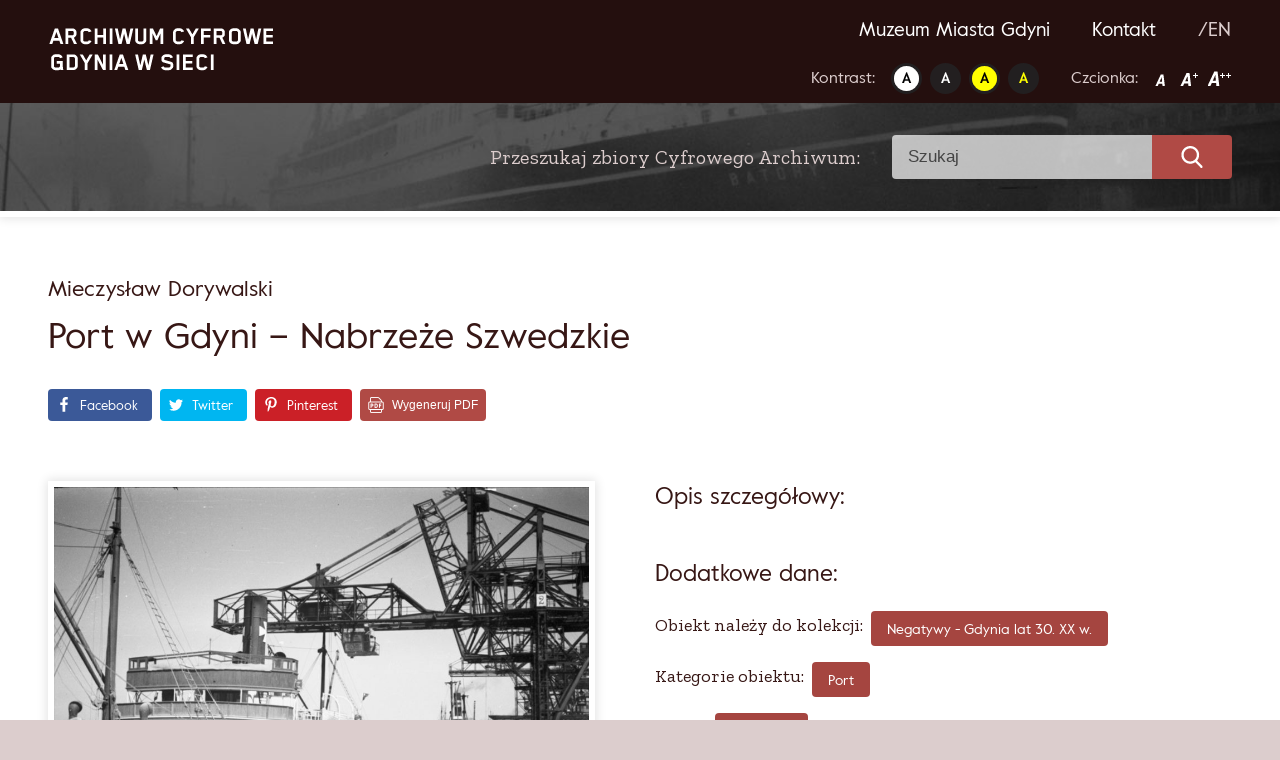

--- FILE ---
content_type: text/css
request_url: https://www.gdyniawsieci.pl/wp-content/themes/gdynia/css/style.css?ver=5.9.12
body_size: 107300
content:
/*!
 * Bootstrap Grid v4.3.1 (https://getbootstrap.com/)
 * Copyright 2011-2019 The Bootstrap Authors
 * Copyright 2011-2019 Twitter, Inc.
 * Licensed under MIT (https://github.com/twbs/bootstrap/blob/master/LICENSE)
 */
html {
  -webkit-box-sizing: border-box;
          box-sizing: border-box;
  -ms-overflow-style: scrollbar; }

*,
*::before,
*::after {
  -webkit-box-sizing: inherit;
          box-sizing: inherit; }

.container {
  width: 100%;
  padding-right: 15px;
  padding-left: 15px;
  margin-right: auto;
  margin-left: auto; }

@media (min-width: 576px) {
  .container {
    max-width: 540px; } }

@media (min-width: 768px) {
  .container {
    max-width: 720px; } }

@media (min-width: 992px) {
  .container {
    max-width: 960px; } }

@media (min-width: 1200px) {
  .container {
    max-width: 1140px; } }

.container-fluid {
  width: 100%;
  padding-right: 15px;
  padding-left: 15px;
  margin-right: auto;
  margin-left: auto; }

.row {
  display: -ms-flexbox;
  display: -webkit-box;
  display: flex;
  -ms-flex-wrap: wrap;
  flex-wrap: wrap;
  margin-right: -15px;
  margin-left: -15px; }

.no-gutters {
  margin-right: 0;
  margin-left: 0; }

.no-gutters > .col,
.no-gutters > [class*="col-"] {
  padding-right: 0;
  padding-left: 0; }

.col-1, .col-2, .col-3, .col-4, .col-5, .col-6, .col-7, .col-8, .col-9, .col-10, .col-11, .col-12, .col,
.col-auto, .col-sm-1, .col-sm-2, .col-sm-3, .col-sm-4, .col-sm-5, .col-sm-6, .col-sm-7, .col-sm-8, .col-sm-9, .col-sm-10, .col-sm-11, .col-sm-12, .col-sm,
.col-sm-auto, .col-md-1, .col-md-2, .col-md-3, .col-md-4, .col-md-5, .col-md-6, .col-md-7, .col-md-8, .col-md-9, .col-md-10, .col-md-11, .col-md-12, .col-md,
.col-md-auto, .col-lg-1, .col-lg-2, .col-lg-3, .col-lg-4, .col-lg-5, .col-lg-6, .col-lg-7, .col-lg-8, .col-lg-9, .col-lg-10, .col-lg-11, .col-lg-12, .col-lg,
.col-lg-auto, .col-xl-1, .col-xl-2, .col-xl-3, .col-xl-4, .col-xl-5, .col-xl-6, .col-xl-7, .col-xl-8, .col-xl-9, .col-xl-10, .col-xl-11, .col-xl-12, .col-xl,
.col-xl-auto {
  position: relative;
  width: 100%;
  padding-right: 15px;
  padding-left: 15px; }

.col {
  -ms-flex-preferred-size: 0;
  flex-basis: 0;
  -ms-flex-positive: 1;
  -webkit-box-flex: 1;
          flex-grow: 1;
  max-width: 100%; }

.col-auto {
  -ms-flex: 0 0 auto;
  -webkit-box-flex: 0;
          flex: 0 0 auto;
  width: auto;
  max-width: 100%; }

.col-1 {
  -ms-flex: 0 0 8.333333%;
  -webkit-box-flex: 0;
          flex: 0 0 8.333333%;
  max-width: 8.333333%; }

.col-2 {
  -ms-flex: 0 0 16.666667%;
  -webkit-box-flex: 0;
          flex: 0 0 16.666667%;
  max-width: 16.666667%; }

.col-3 {
  -ms-flex: 0 0 25%;
  -webkit-box-flex: 0;
          flex: 0 0 25%;
  max-width: 25%; }

.col-4 {
  -ms-flex: 0 0 33.333333%;
  -webkit-box-flex: 0;
          flex: 0 0 33.333333%;
  max-width: 33.333333%; }

.col-5 {
  -ms-flex: 0 0 41.666667%;
  -webkit-box-flex: 0;
          flex: 0 0 41.666667%;
  max-width: 41.666667%; }

.col-6 {
  -ms-flex: 0 0 50%;
  -webkit-box-flex: 0;
          flex: 0 0 50%;
  max-width: 50%; }

.col-7 {
  -ms-flex: 0 0 58.333333%;
  -webkit-box-flex: 0;
          flex: 0 0 58.333333%;
  max-width: 58.333333%; }

.col-8 {
  -ms-flex: 0 0 66.666667%;
  -webkit-box-flex: 0;
          flex: 0 0 66.666667%;
  max-width: 66.666667%; }

.col-9 {
  -ms-flex: 0 0 75%;
  -webkit-box-flex: 0;
          flex: 0 0 75%;
  max-width: 75%; }

.col-10 {
  -ms-flex: 0 0 83.333333%;
  -webkit-box-flex: 0;
          flex: 0 0 83.333333%;
  max-width: 83.333333%; }

.col-11 {
  -ms-flex: 0 0 91.666667%;
  -webkit-box-flex: 0;
          flex: 0 0 91.666667%;
  max-width: 91.666667%; }

.col-12 {
  -ms-flex: 0 0 100%;
  -webkit-box-flex: 0;
          flex: 0 0 100%;
  max-width: 100%; }

.order-first {
  -ms-flex-order: -1;
  -webkit-box-ordinal-group: 0;
          order: -1; }

.order-last {
  -ms-flex-order: 13;
  -webkit-box-ordinal-group: 14;
          order: 13; }

.order-0 {
  -ms-flex-order: 0;
  -webkit-box-ordinal-group: 1;
          order: 0; }

.order-1 {
  -ms-flex-order: 1;
  -webkit-box-ordinal-group: 2;
          order: 1; }

.order-2 {
  -ms-flex-order: 2;
  -webkit-box-ordinal-group: 3;
          order: 2; }

.order-3 {
  -ms-flex-order: 3;
  -webkit-box-ordinal-group: 4;
          order: 3; }

.order-4 {
  -ms-flex-order: 4;
  -webkit-box-ordinal-group: 5;
          order: 4; }

.order-5 {
  -ms-flex-order: 5;
  -webkit-box-ordinal-group: 6;
          order: 5; }

.order-6 {
  -ms-flex-order: 6;
  -webkit-box-ordinal-group: 7;
          order: 6; }

.order-7 {
  -ms-flex-order: 7;
  -webkit-box-ordinal-group: 8;
          order: 7; }

.order-8 {
  -ms-flex-order: 8;
  -webkit-box-ordinal-group: 9;
          order: 8; }

.order-9 {
  -ms-flex-order: 9;
  -webkit-box-ordinal-group: 10;
          order: 9; }

.order-10 {
  -ms-flex-order: 10;
  -webkit-box-ordinal-group: 11;
          order: 10; }

.order-11 {
  -ms-flex-order: 11;
  -webkit-box-ordinal-group: 12;
          order: 11; }

.order-12 {
  -ms-flex-order: 12;
  -webkit-box-ordinal-group: 13;
          order: 12; }

.offset-1 {
  margin-left: 8.333333%; }

.offset-2 {
  margin-left: 16.666667%; }

.offset-3 {
  margin-left: 25%; }

.offset-4 {
  margin-left: 33.333333%; }

.offset-5 {
  margin-left: 41.666667%; }

.offset-6 {
  margin-left: 50%; }

.offset-7 {
  margin-left: 58.333333%; }

.offset-8 {
  margin-left: 66.666667%; }

.offset-9 {
  margin-left: 75%; }

.offset-10 {
  margin-left: 83.333333%; }

.offset-11 {
  margin-left: 91.666667%; }

@media (min-width: 576px) {
  .col-sm {
    -ms-flex-preferred-size: 0;
    flex-basis: 0;
    -ms-flex-positive: 1;
    -webkit-box-flex: 1;
            flex-grow: 1;
    max-width: 100%; }
  .col-sm-auto {
    -ms-flex: 0 0 auto;
    -webkit-box-flex: 0;
            flex: 0 0 auto;
    width: auto;
    max-width: 100%; }
  .col-sm-1 {
    -ms-flex: 0 0 8.333333%;
    -webkit-box-flex: 0;
            flex: 0 0 8.333333%;
    max-width: 8.333333%; }
  .col-sm-2 {
    -ms-flex: 0 0 16.666667%;
    -webkit-box-flex: 0;
            flex: 0 0 16.666667%;
    max-width: 16.666667%; }
  .col-sm-3 {
    -ms-flex: 0 0 25%;
    -webkit-box-flex: 0;
            flex: 0 0 25%;
    max-width: 25%; }
  .col-sm-4 {
    -ms-flex: 0 0 33.333333%;
    -webkit-box-flex: 0;
            flex: 0 0 33.333333%;
    max-width: 33.333333%; }
  .col-sm-5 {
    -ms-flex: 0 0 41.666667%;
    -webkit-box-flex: 0;
            flex: 0 0 41.666667%;
    max-width: 41.666667%; }
  .col-sm-6 {
    -ms-flex: 0 0 50%;
    -webkit-box-flex: 0;
            flex: 0 0 50%;
    max-width: 50%; }
  .col-sm-7 {
    -ms-flex: 0 0 58.333333%;
    -webkit-box-flex: 0;
            flex: 0 0 58.333333%;
    max-width: 58.333333%; }
  .col-sm-8 {
    -ms-flex: 0 0 66.666667%;
    -webkit-box-flex: 0;
            flex: 0 0 66.666667%;
    max-width: 66.666667%; }
  .col-sm-9 {
    -ms-flex: 0 0 75%;
    -webkit-box-flex: 0;
            flex: 0 0 75%;
    max-width: 75%; }
  .col-sm-10 {
    -ms-flex: 0 0 83.333333%;
    -webkit-box-flex: 0;
            flex: 0 0 83.333333%;
    max-width: 83.333333%; }
  .col-sm-11 {
    -ms-flex: 0 0 91.666667%;
    -webkit-box-flex: 0;
            flex: 0 0 91.666667%;
    max-width: 91.666667%; }
  .col-sm-12 {
    -ms-flex: 0 0 100%;
    -webkit-box-flex: 0;
            flex: 0 0 100%;
    max-width: 100%; }
  .order-sm-first {
    -ms-flex-order: -1;
    -webkit-box-ordinal-group: 0;
            order: -1; }
  .order-sm-last {
    -ms-flex-order: 13;
    -webkit-box-ordinal-group: 14;
            order: 13; }
  .order-sm-0 {
    -ms-flex-order: 0;
    -webkit-box-ordinal-group: 1;
            order: 0; }
  .order-sm-1 {
    -ms-flex-order: 1;
    -webkit-box-ordinal-group: 2;
            order: 1; }
  .order-sm-2 {
    -ms-flex-order: 2;
    -webkit-box-ordinal-group: 3;
            order: 2; }
  .order-sm-3 {
    -ms-flex-order: 3;
    -webkit-box-ordinal-group: 4;
            order: 3; }
  .order-sm-4 {
    -ms-flex-order: 4;
    -webkit-box-ordinal-group: 5;
            order: 4; }
  .order-sm-5 {
    -ms-flex-order: 5;
    -webkit-box-ordinal-group: 6;
            order: 5; }
  .order-sm-6 {
    -ms-flex-order: 6;
    -webkit-box-ordinal-group: 7;
            order: 6; }
  .order-sm-7 {
    -ms-flex-order: 7;
    -webkit-box-ordinal-group: 8;
            order: 7; }
  .order-sm-8 {
    -ms-flex-order: 8;
    -webkit-box-ordinal-group: 9;
            order: 8; }
  .order-sm-9 {
    -ms-flex-order: 9;
    -webkit-box-ordinal-group: 10;
            order: 9; }
  .order-sm-10 {
    -ms-flex-order: 10;
    -webkit-box-ordinal-group: 11;
            order: 10; }
  .order-sm-11 {
    -ms-flex-order: 11;
    -webkit-box-ordinal-group: 12;
            order: 11; }
  .order-sm-12 {
    -ms-flex-order: 12;
    -webkit-box-ordinal-group: 13;
            order: 12; }
  .offset-sm-0 {
    margin-left: 0; }
  .offset-sm-1 {
    margin-left: 8.333333%; }
  .offset-sm-2 {
    margin-left: 16.666667%; }
  .offset-sm-3 {
    margin-left: 25%; }
  .offset-sm-4 {
    margin-left: 33.333333%; }
  .offset-sm-5 {
    margin-left: 41.666667%; }
  .offset-sm-6 {
    margin-left: 50%; }
  .offset-sm-7 {
    margin-left: 58.333333%; }
  .offset-sm-8 {
    margin-left: 66.666667%; }
  .offset-sm-9 {
    margin-left: 75%; }
  .offset-sm-10 {
    margin-left: 83.333333%; }
  .offset-sm-11 {
    margin-left: 91.666667%; } }

@media (min-width: 768px) {
  .col-md {
    -ms-flex-preferred-size: 0;
    flex-basis: 0;
    -ms-flex-positive: 1;
    -webkit-box-flex: 1;
            flex-grow: 1;
    max-width: 100%; }
  .col-md-auto {
    -ms-flex: 0 0 auto;
    -webkit-box-flex: 0;
            flex: 0 0 auto;
    width: auto;
    max-width: 100%; }
  .col-md-1 {
    -ms-flex: 0 0 8.333333%;
    -webkit-box-flex: 0;
            flex: 0 0 8.333333%;
    max-width: 8.333333%; }
  .col-md-2 {
    -ms-flex: 0 0 16.666667%;
    -webkit-box-flex: 0;
            flex: 0 0 16.666667%;
    max-width: 16.666667%; }
  .col-md-3 {
    -ms-flex: 0 0 25%;
    -webkit-box-flex: 0;
            flex: 0 0 25%;
    max-width: 25%; }
  .col-md-4 {
    -ms-flex: 0 0 33.333333%;
    -webkit-box-flex: 0;
            flex: 0 0 33.333333%;
    max-width: 33.333333%; }
  .col-md-5 {
    -ms-flex: 0 0 41.666667%;
    -webkit-box-flex: 0;
            flex: 0 0 41.666667%;
    max-width: 41.666667%; }
  .col-md-6 {
    -ms-flex: 0 0 50%;
    -webkit-box-flex: 0;
            flex: 0 0 50%;
    max-width: 50%; }
  .col-md-7 {
    -ms-flex: 0 0 58.333333%;
    -webkit-box-flex: 0;
            flex: 0 0 58.333333%;
    max-width: 58.333333%; }
  .col-md-8 {
    -ms-flex: 0 0 66.666667%;
    -webkit-box-flex: 0;
            flex: 0 0 66.666667%;
    max-width: 66.666667%; }
  .col-md-9 {
    -ms-flex: 0 0 75%;
    -webkit-box-flex: 0;
            flex: 0 0 75%;
    max-width: 75%; }
  .col-md-10 {
    -ms-flex: 0 0 83.333333%;
    -webkit-box-flex: 0;
            flex: 0 0 83.333333%;
    max-width: 83.333333%; }
  .col-md-11 {
    -ms-flex: 0 0 91.666667%;
    -webkit-box-flex: 0;
            flex: 0 0 91.666667%;
    max-width: 91.666667%; }
  .col-md-12 {
    -ms-flex: 0 0 100%;
    -webkit-box-flex: 0;
            flex: 0 0 100%;
    max-width: 100%; }
  .order-md-first {
    -ms-flex-order: -1;
    -webkit-box-ordinal-group: 0;
            order: -1; }
  .order-md-last {
    -ms-flex-order: 13;
    -webkit-box-ordinal-group: 14;
            order: 13; }
  .order-md-0 {
    -ms-flex-order: 0;
    -webkit-box-ordinal-group: 1;
            order: 0; }
  .order-md-1 {
    -ms-flex-order: 1;
    -webkit-box-ordinal-group: 2;
            order: 1; }
  .order-md-2 {
    -ms-flex-order: 2;
    -webkit-box-ordinal-group: 3;
            order: 2; }
  .order-md-3 {
    -ms-flex-order: 3;
    -webkit-box-ordinal-group: 4;
            order: 3; }
  .order-md-4 {
    -ms-flex-order: 4;
    -webkit-box-ordinal-group: 5;
            order: 4; }
  .order-md-5 {
    -ms-flex-order: 5;
    -webkit-box-ordinal-group: 6;
            order: 5; }
  .order-md-6 {
    -ms-flex-order: 6;
    -webkit-box-ordinal-group: 7;
            order: 6; }
  .order-md-7 {
    -ms-flex-order: 7;
    -webkit-box-ordinal-group: 8;
            order: 7; }
  .order-md-8 {
    -ms-flex-order: 8;
    -webkit-box-ordinal-group: 9;
            order: 8; }
  .order-md-9 {
    -ms-flex-order: 9;
    -webkit-box-ordinal-group: 10;
            order: 9; }
  .order-md-10 {
    -ms-flex-order: 10;
    -webkit-box-ordinal-group: 11;
            order: 10; }
  .order-md-11 {
    -ms-flex-order: 11;
    -webkit-box-ordinal-group: 12;
            order: 11; }
  .order-md-12 {
    -ms-flex-order: 12;
    -webkit-box-ordinal-group: 13;
            order: 12; }
  .offset-md-0 {
    margin-left: 0; }
  .offset-md-1 {
    margin-left: 8.333333%; }
  .offset-md-2 {
    margin-left: 16.666667%; }
  .offset-md-3 {
    margin-left: 25%; }
  .offset-md-4 {
    margin-left: 33.333333%; }
  .offset-md-5 {
    margin-left: 41.666667%; }
  .offset-md-6 {
    margin-left: 50%; }
  .offset-md-7 {
    margin-left: 58.333333%; }
  .offset-md-8 {
    margin-left: 66.666667%; }
  .offset-md-9 {
    margin-left: 75%; }
  .offset-md-10 {
    margin-left: 83.333333%; }
  .offset-md-11 {
    margin-left: 91.666667%; } }

@media (min-width: 992px) {
  .col-lg {
    -ms-flex-preferred-size: 0;
    flex-basis: 0;
    -ms-flex-positive: 1;
    -webkit-box-flex: 1;
            flex-grow: 1;
    max-width: 100%; }
  .col-lg-auto {
    -ms-flex: 0 0 auto;
    -webkit-box-flex: 0;
            flex: 0 0 auto;
    width: auto;
    max-width: 100%; }
  .col-lg-1 {
    -ms-flex: 0 0 8.333333%;
    -webkit-box-flex: 0;
            flex: 0 0 8.333333%;
    max-width: 8.333333%; }
  .col-lg-2 {
    -ms-flex: 0 0 16.666667%;
    -webkit-box-flex: 0;
            flex: 0 0 16.666667%;
    max-width: 16.666667%; }
  .col-lg-3 {
    -ms-flex: 0 0 25%;
    -webkit-box-flex: 0;
            flex: 0 0 25%;
    max-width: 25%; }
  .col-lg-4 {
    -ms-flex: 0 0 33.333333%;
    -webkit-box-flex: 0;
            flex: 0 0 33.333333%;
    max-width: 33.333333%; }
  .col-lg-5 {
    -ms-flex: 0 0 41.666667%;
    -webkit-box-flex: 0;
            flex: 0 0 41.666667%;
    max-width: 41.666667%; }
  .col-lg-6 {
    -ms-flex: 0 0 50%;
    -webkit-box-flex: 0;
            flex: 0 0 50%;
    max-width: 50%; }
  .col-lg-7 {
    -ms-flex: 0 0 58.333333%;
    -webkit-box-flex: 0;
            flex: 0 0 58.333333%;
    max-width: 58.333333%; }
  .col-lg-8 {
    -ms-flex: 0 0 66.666667%;
    -webkit-box-flex: 0;
            flex: 0 0 66.666667%;
    max-width: 66.666667%; }
  .col-lg-9 {
    -ms-flex: 0 0 75%;
    -webkit-box-flex: 0;
            flex: 0 0 75%;
    max-width: 75%; }
  .col-lg-10 {
    -ms-flex: 0 0 83.333333%;
    -webkit-box-flex: 0;
            flex: 0 0 83.333333%;
    max-width: 83.333333%; }
  .col-lg-11 {
    -ms-flex: 0 0 91.666667%;
    -webkit-box-flex: 0;
            flex: 0 0 91.666667%;
    max-width: 91.666667%; }
  .col-lg-12 {
    -ms-flex: 0 0 100%;
    -webkit-box-flex: 0;
            flex: 0 0 100%;
    max-width: 100%; }
  .order-lg-first {
    -ms-flex-order: -1;
    -webkit-box-ordinal-group: 0;
            order: -1; }
  .order-lg-last {
    -ms-flex-order: 13;
    -webkit-box-ordinal-group: 14;
            order: 13; }
  .order-lg-0 {
    -ms-flex-order: 0;
    -webkit-box-ordinal-group: 1;
            order: 0; }
  .order-lg-1 {
    -ms-flex-order: 1;
    -webkit-box-ordinal-group: 2;
            order: 1; }
  .order-lg-2 {
    -ms-flex-order: 2;
    -webkit-box-ordinal-group: 3;
            order: 2; }
  .order-lg-3 {
    -ms-flex-order: 3;
    -webkit-box-ordinal-group: 4;
            order: 3; }
  .order-lg-4 {
    -ms-flex-order: 4;
    -webkit-box-ordinal-group: 5;
            order: 4; }
  .order-lg-5 {
    -ms-flex-order: 5;
    -webkit-box-ordinal-group: 6;
            order: 5; }
  .order-lg-6 {
    -ms-flex-order: 6;
    -webkit-box-ordinal-group: 7;
            order: 6; }
  .order-lg-7 {
    -ms-flex-order: 7;
    -webkit-box-ordinal-group: 8;
            order: 7; }
  .order-lg-8 {
    -ms-flex-order: 8;
    -webkit-box-ordinal-group: 9;
            order: 8; }
  .order-lg-9 {
    -ms-flex-order: 9;
    -webkit-box-ordinal-group: 10;
            order: 9; }
  .order-lg-10 {
    -ms-flex-order: 10;
    -webkit-box-ordinal-group: 11;
            order: 10; }
  .order-lg-11 {
    -ms-flex-order: 11;
    -webkit-box-ordinal-group: 12;
            order: 11; }
  .order-lg-12 {
    -ms-flex-order: 12;
    -webkit-box-ordinal-group: 13;
            order: 12; }
  .offset-lg-0 {
    margin-left: 0; }
  .offset-lg-1 {
    margin-left: 8.333333%; }
  .offset-lg-2 {
    margin-left: 16.666667%; }
  .offset-lg-3 {
    margin-left: 25%; }
  .offset-lg-4 {
    margin-left: 33.333333%; }
  .offset-lg-5 {
    margin-left: 41.666667%; }
  .offset-lg-6 {
    margin-left: 50%; }
  .offset-lg-7 {
    margin-left: 58.333333%; }
  .offset-lg-8 {
    margin-left: 66.666667%; }
  .offset-lg-9 {
    margin-left: 75%; }
  .offset-lg-10 {
    margin-left: 83.333333%; }
  .offset-lg-11 {
    margin-left: 91.666667%; } }

@media (min-width: 1200px) {
  .col-xl {
    -ms-flex-preferred-size: 0;
    flex-basis: 0;
    -ms-flex-positive: 1;
    -webkit-box-flex: 1;
            flex-grow: 1;
    max-width: 100%; }
  .col-xl-auto {
    -ms-flex: 0 0 auto;
    -webkit-box-flex: 0;
            flex: 0 0 auto;
    width: auto;
    max-width: 100%; }
  .col-xl-1 {
    -ms-flex: 0 0 8.333333%;
    -webkit-box-flex: 0;
            flex: 0 0 8.333333%;
    max-width: 8.333333%; }
  .col-xl-2 {
    -ms-flex: 0 0 16.666667%;
    -webkit-box-flex: 0;
            flex: 0 0 16.666667%;
    max-width: 16.666667%; }
  .col-xl-3 {
    -ms-flex: 0 0 25%;
    -webkit-box-flex: 0;
            flex: 0 0 25%;
    max-width: 25%; }
  .col-xl-4 {
    -ms-flex: 0 0 33.333333%;
    -webkit-box-flex: 0;
            flex: 0 0 33.333333%;
    max-width: 33.333333%; }
  .col-xl-5 {
    -ms-flex: 0 0 41.666667%;
    -webkit-box-flex: 0;
            flex: 0 0 41.666667%;
    max-width: 41.666667%; }
  .col-xl-6 {
    -ms-flex: 0 0 50%;
    -webkit-box-flex: 0;
            flex: 0 0 50%;
    max-width: 50%; }
  .col-xl-7 {
    -ms-flex: 0 0 58.333333%;
    -webkit-box-flex: 0;
            flex: 0 0 58.333333%;
    max-width: 58.333333%; }
  .col-xl-8 {
    -ms-flex: 0 0 66.666667%;
    -webkit-box-flex: 0;
            flex: 0 0 66.666667%;
    max-width: 66.666667%; }
  .col-xl-9 {
    -ms-flex: 0 0 75%;
    -webkit-box-flex: 0;
            flex: 0 0 75%;
    max-width: 75%; }
  .col-xl-10 {
    -ms-flex: 0 0 83.333333%;
    -webkit-box-flex: 0;
            flex: 0 0 83.333333%;
    max-width: 83.333333%; }
  .col-xl-11 {
    -ms-flex: 0 0 91.666667%;
    -webkit-box-flex: 0;
            flex: 0 0 91.666667%;
    max-width: 91.666667%; }
  .col-xl-12 {
    -ms-flex: 0 0 100%;
    -webkit-box-flex: 0;
            flex: 0 0 100%;
    max-width: 100%; }
  .order-xl-first {
    -ms-flex-order: -1;
    -webkit-box-ordinal-group: 0;
            order: -1; }
  .order-xl-last {
    -ms-flex-order: 13;
    -webkit-box-ordinal-group: 14;
            order: 13; }
  .order-xl-0 {
    -ms-flex-order: 0;
    -webkit-box-ordinal-group: 1;
            order: 0; }
  .order-xl-1 {
    -ms-flex-order: 1;
    -webkit-box-ordinal-group: 2;
            order: 1; }
  .order-xl-2 {
    -ms-flex-order: 2;
    -webkit-box-ordinal-group: 3;
            order: 2; }
  .order-xl-3 {
    -ms-flex-order: 3;
    -webkit-box-ordinal-group: 4;
            order: 3; }
  .order-xl-4 {
    -ms-flex-order: 4;
    -webkit-box-ordinal-group: 5;
            order: 4; }
  .order-xl-5 {
    -ms-flex-order: 5;
    -webkit-box-ordinal-group: 6;
            order: 5; }
  .order-xl-6 {
    -ms-flex-order: 6;
    -webkit-box-ordinal-group: 7;
            order: 6; }
  .order-xl-7 {
    -ms-flex-order: 7;
    -webkit-box-ordinal-group: 8;
            order: 7; }
  .order-xl-8 {
    -ms-flex-order: 8;
    -webkit-box-ordinal-group: 9;
            order: 8; }
  .order-xl-9 {
    -ms-flex-order: 9;
    -webkit-box-ordinal-group: 10;
            order: 9; }
  .order-xl-10 {
    -ms-flex-order: 10;
    -webkit-box-ordinal-group: 11;
            order: 10; }
  .order-xl-11 {
    -ms-flex-order: 11;
    -webkit-box-ordinal-group: 12;
            order: 11; }
  .order-xl-12 {
    -ms-flex-order: 12;
    -webkit-box-ordinal-group: 13;
            order: 12; }
  .offset-xl-0 {
    margin-left: 0; }
  .offset-xl-1 {
    margin-left: 8.333333%; }
  .offset-xl-2 {
    margin-left: 16.666667%; }
  .offset-xl-3 {
    margin-left: 25%; }
  .offset-xl-4 {
    margin-left: 33.333333%; }
  .offset-xl-5 {
    margin-left: 41.666667%; }
  .offset-xl-6 {
    margin-left: 50%; }
  .offset-xl-7 {
    margin-left: 58.333333%; }
  .offset-xl-8 {
    margin-left: 66.666667%; }
  .offset-xl-9 {
    margin-left: 75%; }
  .offset-xl-10 {
    margin-left: 83.333333%; }
  .offset-xl-11 {
    margin-left: 91.666667%; } }

.d-none {
  display: none !important; }

.d-inline {
  display: inline !important; }

.d-inline-block {
  display: inline-block !important; }

.d-block {
  display: block !important; }

.d-table {
  display: table !important; }

.d-table-row {
  display: table-row !important; }

.d-table-cell {
  display: table-cell !important; }

.d-flex {
  display: -ms-flexbox !important;
  display: -webkit-box !important;
  display: flex !important; }

.d-inline-flex {
  display: -ms-inline-flexbox !important;
  display: -webkit-inline-box !important;
  display: inline-flex !important; }

@media (min-width: 576px) {
  .d-sm-none {
    display: none !important; }
  .d-sm-inline {
    display: inline !important; }
  .d-sm-inline-block {
    display: inline-block !important; }
  .d-sm-block {
    display: block !important; }
  .d-sm-table {
    display: table !important; }
  .d-sm-table-row {
    display: table-row !important; }
  .d-sm-table-cell {
    display: table-cell !important; }
  .d-sm-flex {
    display: -ms-flexbox !important;
    display: -webkit-box !important;
    display: flex !important; }
  .d-sm-inline-flex {
    display: -ms-inline-flexbox !important;
    display: -webkit-inline-box !important;
    display: inline-flex !important; } }

@media (min-width: 768px) {
  .d-md-none {
    display: none !important; }
  .d-md-inline {
    display: inline !important; }
  .d-md-inline-block {
    display: inline-block !important; }
  .d-md-block {
    display: block !important; }
  .d-md-table {
    display: table !important; }
  .d-md-table-row {
    display: table-row !important; }
  .d-md-table-cell {
    display: table-cell !important; }
  .d-md-flex {
    display: -ms-flexbox !important;
    display: -webkit-box !important;
    display: flex !important; }
  .d-md-inline-flex {
    display: -ms-inline-flexbox !important;
    display: -webkit-inline-box !important;
    display: inline-flex !important; } }

@media (min-width: 992px) {
  .d-lg-none {
    display: none !important; }
  .d-lg-inline {
    display: inline !important; }
  .d-lg-inline-block {
    display: inline-block !important; }
  .d-lg-block {
    display: block !important; }
  .d-lg-table {
    display: table !important; }
  .d-lg-table-row {
    display: table-row !important; }
  .d-lg-table-cell {
    display: table-cell !important; }
  .d-lg-flex {
    display: -ms-flexbox !important;
    display: -webkit-box !important;
    display: flex !important; }
  .d-lg-inline-flex {
    display: -ms-inline-flexbox !important;
    display: -webkit-inline-box !important;
    display: inline-flex !important; } }

@media (min-width: 1200px) {
  .d-xl-none {
    display: none !important; }
  .d-xl-inline {
    display: inline !important; }
  .d-xl-inline-block {
    display: inline-block !important; }
  .d-xl-block {
    display: block !important; }
  .d-xl-table {
    display: table !important; }
  .d-xl-table-row {
    display: table-row !important; }
  .d-xl-table-cell {
    display: table-cell !important; }
  .d-xl-flex {
    display: -ms-flexbox !important;
    display: -webkit-box !important;
    display: flex !important; }
  .d-xl-inline-flex {
    display: -ms-inline-flexbox !important;
    display: -webkit-inline-box !important;
    display: inline-flex !important; } }

@media print {
  .d-print-none {
    display: none !important; }
  .d-print-inline {
    display: inline !important; }
  .d-print-inline-block {
    display: inline-block !important; }
  .d-print-block {
    display: block !important; }
  .d-print-table {
    display: table !important; }
  .d-print-table-row {
    display: table-row !important; }
  .d-print-table-cell {
    display: table-cell !important; }
  .d-print-flex {
    display: -ms-flexbox !important;
    display: -webkit-box !important;
    display: flex !important; }
  .d-print-inline-flex {
    display: -ms-inline-flexbox !important;
    display: -webkit-inline-box !important;
    display: inline-flex !important; } }

.flex-row {
  -ms-flex-direction: row !important;
  -webkit-box-orient: horizontal !important;
  -webkit-box-direction: normal !important;
          flex-direction: row !important; }

.flex-column {
  -ms-flex-direction: column !important;
  -webkit-box-orient: vertical !important;
  -webkit-box-direction: normal !important;
          flex-direction: column !important; }

.flex-row-reverse {
  -ms-flex-direction: row-reverse !important;
  -webkit-box-orient: horizontal !important;
  -webkit-box-direction: reverse !important;
          flex-direction: row-reverse !important; }

.flex-column-reverse {
  -ms-flex-direction: column-reverse !important;
  -webkit-box-orient: vertical !important;
  -webkit-box-direction: reverse !important;
          flex-direction: column-reverse !important; }

.flex-wrap {
  -ms-flex-wrap: wrap !important;
  flex-wrap: wrap !important; }

.flex-nowrap {
  -ms-flex-wrap: nowrap !important;
  flex-wrap: nowrap !important; }

.flex-wrap-reverse {
  -ms-flex-wrap: wrap-reverse !important;
  flex-wrap: wrap-reverse !important; }

.flex-fill {
  -ms-flex: 1 1 auto !important;
  -webkit-box-flex: 1 !important;
          flex: 1 1 auto !important; }

.flex-grow-0 {
  -ms-flex-positive: 0 !important;
  -webkit-box-flex: 0 !important;
          flex-grow: 0 !important; }

.flex-grow-1 {
  -ms-flex-positive: 1 !important;
  -webkit-box-flex: 1 !important;
          flex-grow: 1 !important; }

.flex-shrink-0 {
  -ms-flex-negative: 0 !important;
  flex-shrink: 0 !important; }

.flex-shrink-1 {
  -ms-flex-negative: 1 !important;
  flex-shrink: 1 !important; }

.justify-content-start {
  -ms-flex-pack: start !important;
  -webkit-box-pack: start !important;
          justify-content: flex-start !important; }

.justify-content-end {
  -ms-flex-pack: end !important;
  -webkit-box-pack: end !important;
          justify-content: flex-end !important; }

.justify-content-center {
  -ms-flex-pack: center !important;
  -webkit-box-pack: center !important;
          justify-content: center !important; }

.justify-content-between {
  -ms-flex-pack: justify !important;
  -webkit-box-pack: justify !important;
          justify-content: space-between !important; }

.justify-content-around {
  -ms-flex-pack: distribute !important;
  justify-content: space-around !important; }

.align-items-start {
  -ms-flex-align: start !important;
  -webkit-box-align: start !important;
          align-items: flex-start !important; }

.align-items-end {
  -ms-flex-align: end !important;
  -webkit-box-align: end !important;
          align-items: flex-end !important; }

.align-items-center {
  -ms-flex-align: center !important;
  -webkit-box-align: center !important;
          align-items: center !important; }

.align-items-baseline {
  -ms-flex-align: baseline !important;
  -webkit-box-align: baseline !important;
          align-items: baseline !important; }

.align-items-stretch {
  -ms-flex-align: stretch !important;
  -webkit-box-align: stretch !important;
          align-items: stretch !important; }

.align-content-start {
  -ms-flex-line-pack: start !important;
  align-content: flex-start !important; }

.align-content-end {
  -ms-flex-line-pack: end !important;
  align-content: flex-end !important; }

.align-content-center {
  -ms-flex-line-pack: center !important;
  align-content: center !important; }

.align-content-between {
  -ms-flex-line-pack: justify !important;
  align-content: space-between !important; }

.align-content-around {
  -ms-flex-line-pack: distribute !important;
  align-content: space-around !important; }

.align-content-stretch {
  -ms-flex-line-pack: stretch !important;
  align-content: stretch !important; }

.align-self-auto {
  -ms-flex-item-align: auto !important;
  align-self: auto !important; }

.align-self-start {
  -ms-flex-item-align: start !important;
  align-self: flex-start !important; }

.align-self-end {
  -ms-flex-item-align: end !important;
  align-self: flex-end !important; }

.align-self-center {
  -ms-flex-item-align: center !important;
  align-self: center !important; }

.align-self-baseline {
  -ms-flex-item-align: baseline !important;
  align-self: baseline !important; }

.align-self-stretch {
  -ms-flex-item-align: stretch !important;
  align-self: stretch !important; }

@media (min-width: 576px) {
  .flex-sm-row {
    -ms-flex-direction: row !important;
    -webkit-box-orient: horizontal !important;
    -webkit-box-direction: normal !important;
            flex-direction: row !important; }
  .flex-sm-column {
    -ms-flex-direction: column !important;
    -webkit-box-orient: vertical !important;
    -webkit-box-direction: normal !important;
            flex-direction: column !important; }
  .flex-sm-row-reverse {
    -ms-flex-direction: row-reverse !important;
    -webkit-box-orient: horizontal !important;
    -webkit-box-direction: reverse !important;
            flex-direction: row-reverse !important; }
  .flex-sm-column-reverse {
    -ms-flex-direction: column-reverse !important;
    -webkit-box-orient: vertical !important;
    -webkit-box-direction: reverse !important;
            flex-direction: column-reverse !important; }
  .flex-sm-wrap {
    -ms-flex-wrap: wrap !important;
    flex-wrap: wrap !important; }
  .flex-sm-nowrap {
    -ms-flex-wrap: nowrap !important;
    flex-wrap: nowrap !important; }
  .flex-sm-wrap-reverse {
    -ms-flex-wrap: wrap-reverse !important;
    flex-wrap: wrap-reverse !important; }
  .flex-sm-fill {
    -ms-flex: 1 1 auto !important;
    -webkit-box-flex: 1 !important;
            flex: 1 1 auto !important; }
  .flex-sm-grow-0 {
    -ms-flex-positive: 0 !important;
    -webkit-box-flex: 0 !important;
            flex-grow: 0 !important; }
  .flex-sm-grow-1 {
    -ms-flex-positive: 1 !important;
    -webkit-box-flex: 1 !important;
            flex-grow: 1 !important; }
  .flex-sm-shrink-0 {
    -ms-flex-negative: 0 !important;
    flex-shrink: 0 !important; }
  .flex-sm-shrink-1 {
    -ms-flex-negative: 1 !important;
    flex-shrink: 1 !important; }
  .justify-content-sm-start {
    -ms-flex-pack: start !important;
    -webkit-box-pack: start !important;
            justify-content: flex-start !important; }
  .justify-content-sm-end {
    -ms-flex-pack: end !important;
    -webkit-box-pack: end !important;
            justify-content: flex-end !important; }
  .justify-content-sm-center {
    -ms-flex-pack: center !important;
    -webkit-box-pack: center !important;
            justify-content: center !important; }
  .justify-content-sm-between {
    -ms-flex-pack: justify !important;
    -webkit-box-pack: justify !important;
            justify-content: space-between !important; }
  .justify-content-sm-around {
    -ms-flex-pack: distribute !important;
    justify-content: space-around !important; }
  .align-items-sm-start {
    -ms-flex-align: start !important;
    -webkit-box-align: start !important;
            align-items: flex-start !important; }
  .align-items-sm-end {
    -ms-flex-align: end !important;
    -webkit-box-align: end !important;
            align-items: flex-end !important; }
  .align-items-sm-center {
    -ms-flex-align: center !important;
    -webkit-box-align: center !important;
            align-items: center !important; }
  .align-items-sm-baseline {
    -ms-flex-align: baseline !important;
    -webkit-box-align: baseline !important;
            align-items: baseline !important; }
  .align-items-sm-stretch {
    -ms-flex-align: stretch !important;
    -webkit-box-align: stretch !important;
            align-items: stretch !important; }
  .align-content-sm-start {
    -ms-flex-line-pack: start !important;
    align-content: flex-start !important; }
  .align-content-sm-end {
    -ms-flex-line-pack: end !important;
    align-content: flex-end !important; }
  .align-content-sm-center {
    -ms-flex-line-pack: center !important;
    align-content: center !important; }
  .align-content-sm-between {
    -ms-flex-line-pack: justify !important;
    align-content: space-between !important; }
  .align-content-sm-around {
    -ms-flex-line-pack: distribute !important;
    align-content: space-around !important; }
  .align-content-sm-stretch {
    -ms-flex-line-pack: stretch !important;
    align-content: stretch !important; }
  .align-self-sm-auto {
    -ms-flex-item-align: auto !important;
    align-self: auto !important; }
  .align-self-sm-start {
    -ms-flex-item-align: start !important;
    align-self: flex-start !important; }
  .align-self-sm-end {
    -ms-flex-item-align: end !important;
    align-self: flex-end !important; }
  .align-self-sm-center {
    -ms-flex-item-align: center !important;
    align-self: center !important; }
  .align-self-sm-baseline {
    -ms-flex-item-align: baseline !important;
    align-self: baseline !important; }
  .align-self-sm-stretch {
    -ms-flex-item-align: stretch !important;
    align-self: stretch !important; } }

@media (min-width: 768px) {
  .flex-md-row {
    -ms-flex-direction: row !important;
    -webkit-box-orient: horizontal !important;
    -webkit-box-direction: normal !important;
            flex-direction: row !important; }
  .flex-md-column {
    -ms-flex-direction: column !important;
    -webkit-box-orient: vertical !important;
    -webkit-box-direction: normal !important;
            flex-direction: column !important; }
  .flex-md-row-reverse {
    -ms-flex-direction: row-reverse !important;
    -webkit-box-orient: horizontal !important;
    -webkit-box-direction: reverse !important;
            flex-direction: row-reverse !important; }
  .flex-md-column-reverse {
    -ms-flex-direction: column-reverse !important;
    -webkit-box-orient: vertical !important;
    -webkit-box-direction: reverse !important;
            flex-direction: column-reverse !important; }
  .flex-md-wrap {
    -ms-flex-wrap: wrap !important;
    flex-wrap: wrap !important; }
  .flex-md-nowrap {
    -ms-flex-wrap: nowrap !important;
    flex-wrap: nowrap !important; }
  .flex-md-wrap-reverse {
    -ms-flex-wrap: wrap-reverse !important;
    flex-wrap: wrap-reverse !important; }
  .flex-md-fill {
    -ms-flex: 1 1 auto !important;
    -webkit-box-flex: 1 !important;
            flex: 1 1 auto !important; }
  .flex-md-grow-0 {
    -ms-flex-positive: 0 !important;
    -webkit-box-flex: 0 !important;
            flex-grow: 0 !important; }
  .flex-md-grow-1 {
    -ms-flex-positive: 1 !important;
    -webkit-box-flex: 1 !important;
            flex-grow: 1 !important; }
  .flex-md-shrink-0 {
    -ms-flex-negative: 0 !important;
    flex-shrink: 0 !important; }
  .flex-md-shrink-1 {
    -ms-flex-negative: 1 !important;
    flex-shrink: 1 !important; }
  .justify-content-md-start {
    -ms-flex-pack: start !important;
    -webkit-box-pack: start !important;
            justify-content: flex-start !important; }
  .justify-content-md-end {
    -ms-flex-pack: end !important;
    -webkit-box-pack: end !important;
            justify-content: flex-end !important; }
  .justify-content-md-center {
    -ms-flex-pack: center !important;
    -webkit-box-pack: center !important;
            justify-content: center !important; }
  .justify-content-md-between {
    -ms-flex-pack: justify !important;
    -webkit-box-pack: justify !important;
            justify-content: space-between !important; }
  .justify-content-md-around {
    -ms-flex-pack: distribute !important;
    justify-content: space-around !important; }
  .align-items-md-start {
    -ms-flex-align: start !important;
    -webkit-box-align: start !important;
            align-items: flex-start !important; }
  .align-items-md-end {
    -ms-flex-align: end !important;
    -webkit-box-align: end !important;
            align-items: flex-end !important; }
  .align-items-md-center {
    -ms-flex-align: center !important;
    -webkit-box-align: center !important;
            align-items: center !important; }
  .align-items-md-baseline {
    -ms-flex-align: baseline !important;
    -webkit-box-align: baseline !important;
            align-items: baseline !important; }
  .align-items-md-stretch {
    -ms-flex-align: stretch !important;
    -webkit-box-align: stretch !important;
            align-items: stretch !important; }
  .align-content-md-start {
    -ms-flex-line-pack: start !important;
    align-content: flex-start !important; }
  .align-content-md-end {
    -ms-flex-line-pack: end !important;
    align-content: flex-end !important; }
  .align-content-md-center {
    -ms-flex-line-pack: center !important;
    align-content: center !important; }
  .align-content-md-between {
    -ms-flex-line-pack: justify !important;
    align-content: space-between !important; }
  .align-content-md-around {
    -ms-flex-line-pack: distribute !important;
    align-content: space-around !important; }
  .align-content-md-stretch {
    -ms-flex-line-pack: stretch !important;
    align-content: stretch !important; }
  .align-self-md-auto {
    -ms-flex-item-align: auto !important;
    align-self: auto !important; }
  .align-self-md-start {
    -ms-flex-item-align: start !important;
    align-self: flex-start !important; }
  .align-self-md-end {
    -ms-flex-item-align: end !important;
    align-self: flex-end !important; }
  .align-self-md-center {
    -ms-flex-item-align: center !important;
    align-self: center !important; }
  .align-self-md-baseline {
    -ms-flex-item-align: baseline !important;
    align-self: baseline !important; }
  .align-self-md-stretch {
    -ms-flex-item-align: stretch !important;
    align-self: stretch !important; } }

@media (min-width: 992px) {
  .flex-lg-row {
    -ms-flex-direction: row !important;
    -webkit-box-orient: horizontal !important;
    -webkit-box-direction: normal !important;
            flex-direction: row !important; }
  .flex-lg-column {
    -ms-flex-direction: column !important;
    -webkit-box-orient: vertical !important;
    -webkit-box-direction: normal !important;
            flex-direction: column !important; }
  .flex-lg-row-reverse {
    -ms-flex-direction: row-reverse !important;
    -webkit-box-orient: horizontal !important;
    -webkit-box-direction: reverse !important;
            flex-direction: row-reverse !important; }
  .flex-lg-column-reverse {
    -ms-flex-direction: column-reverse !important;
    -webkit-box-orient: vertical !important;
    -webkit-box-direction: reverse !important;
            flex-direction: column-reverse !important; }
  .flex-lg-wrap {
    -ms-flex-wrap: wrap !important;
    flex-wrap: wrap !important; }
  .flex-lg-nowrap {
    -ms-flex-wrap: nowrap !important;
    flex-wrap: nowrap !important; }
  .flex-lg-wrap-reverse {
    -ms-flex-wrap: wrap-reverse !important;
    flex-wrap: wrap-reverse !important; }
  .flex-lg-fill {
    -ms-flex: 1 1 auto !important;
    -webkit-box-flex: 1 !important;
            flex: 1 1 auto !important; }
  .flex-lg-grow-0 {
    -ms-flex-positive: 0 !important;
    -webkit-box-flex: 0 !important;
            flex-grow: 0 !important; }
  .flex-lg-grow-1 {
    -ms-flex-positive: 1 !important;
    -webkit-box-flex: 1 !important;
            flex-grow: 1 !important; }
  .flex-lg-shrink-0 {
    -ms-flex-negative: 0 !important;
    flex-shrink: 0 !important; }
  .flex-lg-shrink-1 {
    -ms-flex-negative: 1 !important;
    flex-shrink: 1 !important; }
  .justify-content-lg-start {
    -ms-flex-pack: start !important;
    -webkit-box-pack: start !important;
            justify-content: flex-start !important; }
  .justify-content-lg-end {
    -ms-flex-pack: end !important;
    -webkit-box-pack: end !important;
            justify-content: flex-end !important; }
  .justify-content-lg-center {
    -ms-flex-pack: center !important;
    -webkit-box-pack: center !important;
            justify-content: center !important; }
  .justify-content-lg-between {
    -ms-flex-pack: justify !important;
    -webkit-box-pack: justify !important;
            justify-content: space-between !important; }
  .justify-content-lg-around {
    -ms-flex-pack: distribute !important;
    justify-content: space-around !important; }
  .align-items-lg-start {
    -ms-flex-align: start !important;
    -webkit-box-align: start !important;
            align-items: flex-start !important; }
  .align-items-lg-end {
    -ms-flex-align: end !important;
    -webkit-box-align: end !important;
            align-items: flex-end !important; }
  .align-items-lg-center {
    -ms-flex-align: center !important;
    -webkit-box-align: center !important;
            align-items: center !important; }
  .align-items-lg-baseline {
    -ms-flex-align: baseline !important;
    -webkit-box-align: baseline !important;
            align-items: baseline !important; }
  .align-items-lg-stretch {
    -ms-flex-align: stretch !important;
    -webkit-box-align: stretch !important;
            align-items: stretch !important; }
  .align-content-lg-start {
    -ms-flex-line-pack: start !important;
    align-content: flex-start !important; }
  .align-content-lg-end {
    -ms-flex-line-pack: end !important;
    align-content: flex-end !important; }
  .align-content-lg-center {
    -ms-flex-line-pack: center !important;
    align-content: center !important; }
  .align-content-lg-between {
    -ms-flex-line-pack: justify !important;
    align-content: space-between !important; }
  .align-content-lg-around {
    -ms-flex-line-pack: distribute !important;
    align-content: space-around !important; }
  .align-content-lg-stretch {
    -ms-flex-line-pack: stretch !important;
    align-content: stretch !important; }
  .align-self-lg-auto {
    -ms-flex-item-align: auto !important;
    align-self: auto !important; }
  .align-self-lg-start {
    -ms-flex-item-align: start !important;
    align-self: flex-start !important; }
  .align-self-lg-end {
    -ms-flex-item-align: end !important;
    align-self: flex-end !important; }
  .align-self-lg-center {
    -ms-flex-item-align: center !important;
    align-self: center !important; }
  .align-self-lg-baseline {
    -ms-flex-item-align: baseline !important;
    align-self: baseline !important; }
  .align-self-lg-stretch {
    -ms-flex-item-align: stretch !important;
    align-self: stretch !important; } }

@media (min-width: 1200px) {
  .flex-xl-row {
    -ms-flex-direction: row !important;
    -webkit-box-orient: horizontal !important;
    -webkit-box-direction: normal !important;
            flex-direction: row !important; }
  .flex-xl-column {
    -ms-flex-direction: column !important;
    -webkit-box-orient: vertical !important;
    -webkit-box-direction: normal !important;
            flex-direction: column !important; }
  .flex-xl-row-reverse {
    -ms-flex-direction: row-reverse !important;
    -webkit-box-orient: horizontal !important;
    -webkit-box-direction: reverse !important;
            flex-direction: row-reverse !important; }
  .flex-xl-column-reverse {
    -ms-flex-direction: column-reverse !important;
    -webkit-box-orient: vertical !important;
    -webkit-box-direction: reverse !important;
            flex-direction: column-reverse !important; }
  .flex-xl-wrap {
    -ms-flex-wrap: wrap !important;
    flex-wrap: wrap !important; }
  .flex-xl-nowrap {
    -ms-flex-wrap: nowrap !important;
    flex-wrap: nowrap !important; }
  .flex-xl-wrap-reverse {
    -ms-flex-wrap: wrap-reverse !important;
    flex-wrap: wrap-reverse !important; }
  .flex-xl-fill {
    -ms-flex: 1 1 auto !important;
    -webkit-box-flex: 1 !important;
            flex: 1 1 auto !important; }
  .flex-xl-grow-0 {
    -ms-flex-positive: 0 !important;
    -webkit-box-flex: 0 !important;
            flex-grow: 0 !important; }
  .flex-xl-grow-1 {
    -ms-flex-positive: 1 !important;
    -webkit-box-flex: 1 !important;
            flex-grow: 1 !important; }
  .flex-xl-shrink-0 {
    -ms-flex-negative: 0 !important;
    flex-shrink: 0 !important; }
  .flex-xl-shrink-1 {
    -ms-flex-negative: 1 !important;
    flex-shrink: 1 !important; }
  .justify-content-xl-start {
    -ms-flex-pack: start !important;
    -webkit-box-pack: start !important;
            justify-content: flex-start !important; }
  .justify-content-xl-end {
    -ms-flex-pack: end !important;
    -webkit-box-pack: end !important;
            justify-content: flex-end !important; }
  .justify-content-xl-center {
    -ms-flex-pack: center !important;
    -webkit-box-pack: center !important;
            justify-content: center !important; }
  .justify-content-xl-between {
    -ms-flex-pack: justify !important;
    -webkit-box-pack: justify !important;
            justify-content: space-between !important; }
  .justify-content-xl-around {
    -ms-flex-pack: distribute !important;
    justify-content: space-around !important; }
  .align-items-xl-start {
    -ms-flex-align: start !important;
    -webkit-box-align: start !important;
            align-items: flex-start !important; }
  .align-items-xl-end {
    -ms-flex-align: end !important;
    -webkit-box-align: end !important;
            align-items: flex-end !important; }
  .align-items-xl-center {
    -ms-flex-align: center !important;
    -webkit-box-align: center !important;
            align-items: center !important; }
  .align-items-xl-baseline {
    -ms-flex-align: baseline !important;
    -webkit-box-align: baseline !important;
            align-items: baseline !important; }
  .align-items-xl-stretch {
    -ms-flex-align: stretch !important;
    -webkit-box-align: stretch !important;
            align-items: stretch !important; }
  .align-content-xl-start {
    -ms-flex-line-pack: start !important;
    align-content: flex-start !important; }
  .align-content-xl-end {
    -ms-flex-line-pack: end !important;
    align-content: flex-end !important; }
  .align-content-xl-center {
    -ms-flex-line-pack: center !important;
    align-content: center !important; }
  .align-content-xl-between {
    -ms-flex-line-pack: justify !important;
    align-content: space-between !important; }
  .align-content-xl-around {
    -ms-flex-line-pack: distribute !important;
    align-content: space-around !important; }
  .align-content-xl-stretch {
    -ms-flex-line-pack: stretch !important;
    align-content: stretch !important; }
  .align-self-xl-auto {
    -ms-flex-item-align: auto !important;
    align-self: auto !important; }
  .align-self-xl-start {
    -ms-flex-item-align: start !important;
    align-self: flex-start !important; }
  .align-self-xl-end {
    -ms-flex-item-align: end !important;
    align-self: flex-end !important; }
  .align-self-xl-center {
    -ms-flex-item-align: center !important;
    align-self: center !important; }
  .align-self-xl-baseline {
    -ms-flex-item-align: baseline !important;
    align-self: baseline !important; }
  .align-self-xl-stretch {
    -ms-flex-item-align: stretch !important;
    align-self: stretch !important; } }

.m-0 {
  margin: 0 !important; }

.mt-0,
.my-0 {
  margin-top: 0 !important; }

.mr-0,
.mx-0 {
  margin-right: 0 !important; }

.mb-0,
.my-0 {
  margin-bottom: 0 !important; }

.ml-0,
.mx-0 {
  margin-left: 0 !important; }

.m-1 {
  margin: 0.25rem !important; }

.mt-1,
.my-1 {
  margin-top: 0.25rem !important; }

.mr-1,
.mx-1 {
  margin-right: 0.25rem !important; }

.mb-1,
.my-1 {
  margin-bottom: 0.25rem !important; }

.ml-1,
.mx-1 {
  margin-left: 0.25rem !important; }

.m-2 {
  margin: 0.5rem !important; }

.mt-2,
.my-2 {
  margin-top: 0.5rem !important; }

.mr-2,
.mx-2 {
  margin-right: 0.5rem !important; }

.mb-2,
.my-2 {
  margin-bottom: 0.5rem !important; }

.ml-2,
.mx-2 {
  margin-left: 0.5rem !important; }

.m-3 {
  margin: 1rem !important; }

.mt-3,
.my-3 {
  margin-top: 1rem !important; }

.mr-3,
.mx-3 {
  margin-right: 1rem !important; }

.mb-3,
.my-3 {
  margin-bottom: 1rem !important; }

.ml-3,
.mx-3 {
  margin-left: 1rem !important; }

.m-4 {
  margin: 1.5rem !important; }

.mt-4,
.my-4 {
  margin-top: 1.5rem !important; }

.mr-4,
.mx-4 {
  margin-right: 1.5rem !important; }

.mb-4,
.my-4 {
  margin-bottom: 1.5rem !important; }

.ml-4,
.mx-4 {
  margin-left: 1.5rem !important; }

.m-5 {
  margin: 3rem !important; }

.mt-5,
.my-5 {
  margin-top: 3rem !important; }

.mr-5,
.mx-5 {
  margin-right: 3rem !important; }

.mb-5,
.my-5 {
  margin-bottom: 3rem !important; }

.ml-5,
.mx-5 {
  margin-left: 3rem !important; }

.p-0 {
  padding: 0 !important; }

.pt-0,
.py-0 {
  padding-top: 0 !important; }

.pr-0,
.px-0 {
  padding-right: 0 !important; }

.pb-0,
.py-0 {
  padding-bottom: 0 !important; }

.pl-0,
.px-0 {
  padding-left: 0 !important; }

.p-1 {
  padding: 0.25rem !important; }

.pt-1,
.py-1 {
  padding-top: 0.25rem !important; }

.pr-1,
.px-1 {
  padding-right: 0.25rem !important; }

.pb-1,
.py-1 {
  padding-bottom: 0.25rem !important; }

.pl-1,
.px-1 {
  padding-left: 0.25rem !important; }

.p-2 {
  padding: 0.5rem !important; }

.pt-2,
.py-2 {
  padding-top: 0.5rem !important; }

.pr-2,
.px-2 {
  padding-right: 0.5rem !important; }

.pb-2,
.py-2 {
  padding-bottom: 0.5rem !important; }

.pl-2,
.px-2 {
  padding-left: 0.5rem !important; }

.p-3 {
  padding: 1rem !important; }

.pt-3,
.py-3 {
  padding-top: 1rem !important; }

.pr-3,
.px-3 {
  padding-right: 1rem !important; }

.pb-3,
.py-3 {
  padding-bottom: 1rem !important; }

.pl-3,
.px-3 {
  padding-left: 1rem !important; }

.p-4 {
  padding: 1.5rem !important; }

.pt-4,
.py-4 {
  padding-top: 1.5rem !important; }

.pr-4,
.px-4 {
  padding-right: 1.5rem !important; }

.pb-4,
.py-4 {
  padding-bottom: 1.5rem !important; }

.pl-4,
.px-4 {
  padding-left: 1.5rem !important; }

.p-5 {
  padding: 3rem !important; }

.pt-5,
.py-5 {
  padding-top: 3rem !important; }

.pr-5,
.px-5 {
  padding-right: 3rem !important; }

.pb-5,
.py-5 {
  padding-bottom: 3rem !important; }

.pl-5,
.px-5 {
  padding-left: 3rem !important; }

.m-n1 {
  margin: -0.25rem !important; }

.mt-n1,
.my-n1 {
  margin-top: -0.25rem !important; }

.mr-n1,
.mx-n1 {
  margin-right: -0.25rem !important; }

.mb-n1,
.my-n1 {
  margin-bottom: -0.25rem !important; }

.ml-n1,
.mx-n1 {
  margin-left: -0.25rem !important; }

.m-n2 {
  margin: -0.5rem !important; }

.mt-n2,
.my-n2 {
  margin-top: -0.5rem !important; }

.mr-n2,
.mx-n2 {
  margin-right: -0.5rem !important; }

.mb-n2,
.my-n2 {
  margin-bottom: -0.5rem !important; }

.ml-n2,
.mx-n2 {
  margin-left: -0.5rem !important; }

.m-n3 {
  margin: -1rem !important; }

.mt-n3,
.my-n3 {
  margin-top: -1rem !important; }

.mr-n3,
.mx-n3 {
  margin-right: -1rem !important; }

.mb-n3,
.my-n3 {
  margin-bottom: -1rem !important; }

.ml-n3,
.mx-n3 {
  margin-left: -1rem !important; }

.m-n4 {
  margin: -1.5rem !important; }

.mt-n4,
.my-n4 {
  margin-top: -1.5rem !important; }

.mr-n4,
.mx-n4 {
  margin-right: -1.5rem !important; }

.mb-n4,
.my-n4 {
  margin-bottom: -1.5rem !important; }

.ml-n4,
.mx-n4 {
  margin-left: -1.5rem !important; }

.m-n5 {
  margin: -3rem !important; }

.mt-n5,
.my-n5 {
  margin-top: -3rem !important; }

.mr-n5,
.mx-n5 {
  margin-right: -3rem !important; }

.mb-n5,
.my-n5 {
  margin-bottom: -3rem !important; }

.ml-n5,
.mx-n5 {
  margin-left: -3rem !important; }

.m-auto {
  margin: auto !important; }

.mt-auto,
.my-auto {
  margin-top: auto !important; }

.mr-auto,
.mx-auto {
  margin-right: auto !important; }

.mb-auto,
.my-auto {
  margin-bottom: auto !important; }

.ml-auto,
.mx-auto {
  margin-left: auto !important; }

@media (min-width: 576px) {
  .m-sm-0 {
    margin: 0 !important; }
  .mt-sm-0,
  .my-sm-0 {
    margin-top: 0 !important; }
  .mr-sm-0,
  .mx-sm-0 {
    margin-right: 0 !important; }
  .mb-sm-0,
  .my-sm-0 {
    margin-bottom: 0 !important; }
  .ml-sm-0,
  .mx-sm-0 {
    margin-left: 0 !important; }
  .m-sm-1 {
    margin: 0.25rem !important; }
  .mt-sm-1,
  .my-sm-1 {
    margin-top: 0.25rem !important; }
  .mr-sm-1,
  .mx-sm-1 {
    margin-right: 0.25rem !important; }
  .mb-sm-1,
  .my-sm-1 {
    margin-bottom: 0.25rem !important; }
  .ml-sm-1,
  .mx-sm-1 {
    margin-left: 0.25rem !important; }
  .m-sm-2 {
    margin: 0.5rem !important; }
  .mt-sm-2,
  .my-sm-2 {
    margin-top: 0.5rem !important; }
  .mr-sm-2,
  .mx-sm-2 {
    margin-right: 0.5rem !important; }
  .mb-sm-2,
  .my-sm-2 {
    margin-bottom: 0.5rem !important; }
  .ml-sm-2,
  .mx-sm-2 {
    margin-left: 0.5rem !important; }
  .m-sm-3 {
    margin: 1rem !important; }
  .mt-sm-3,
  .my-sm-3 {
    margin-top: 1rem !important; }
  .mr-sm-3,
  .mx-sm-3 {
    margin-right: 1rem !important; }
  .mb-sm-3,
  .my-sm-3 {
    margin-bottom: 1rem !important; }
  .ml-sm-3,
  .mx-sm-3 {
    margin-left: 1rem !important; }
  .m-sm-4 {
    margin: 1.5rem !important; }
  .mt-sm-4,
  .my-sm-4 {
    margin-top: 1.5rem !important; }
  .mr-sm-4,
  .mx-sm-4 {
    margin-right: 1.5rem !important; }
  .mb-sm-4,
  .my-sm-4 {
    margin-bottom: 1.5rem !important; }
  .ml-sm-4,
  .mx-sm-4 {
    margin-left: 1.5rem !important; }
  .m-sm-5 {
    margin: 3rem !important; }
  .mt-sm-5,
  .my-sm-5 {
    margin-top: 3rem !important; }
  .mr-sm-5,
  .mx-sm-5 {
    margin-right: 3rem !important; }
  .mb-sm-5,
  .my-sm-5 {
    margin-bottom: 3rem !important; }
  .ml-sm-5,
  .mx-sm-5 {
    margin-left: 3rem !important; }
  .p-sm-0 {
    padding: 0 !important; }
  .pt-sm-0,
  .py-sm-0 {
    padding-top: 0 !important; }
  .pr-sm-0,
  .px-sm-0 {
    padding-right: 0 !important; }
  .pb-sm-0,
  .py-sm-0 {
    padding-bottom: 0 !important; }
  .pl-sm-0,
  .px-sm-0 {
    padding-left: 0 !important; }
  .p-sm-1 {
    padding: 0.25rem !important; }
  .pt-sm-1,
  .py-sm-1 {
    padding-top: 0.25rem !important; }
  .pr-sm-1,
  .px-sm-1 {
    padding-right: 0.25rem !important; }
  .pb-sm-1,
  .py-sm-1 {
    padding-bottom: 0.25rem !important; }
  .pl-sm-1,
  .px-sm-1 {
    padding-left: 0.25rem !important; }
  .p-sm-2 {
    padding: 0.5rem !important; }
  .pt-sm-2,
  .py-sm-2 {
    padding-top: 0.5rem !important; }
  .pr-sm-2,
  .px-sm-2 {
    padding-right: 0.5rem !important; }
  .pb-sm-2,
  .py-sm-2 {
    padding-bottom: 0.5rem !important; }
  .pl-sm-2,
  .px-sm-2 {
    padding-left: 0.5rem !important; }
  .p-sm-3 {
    padding: 1rem !important; }
  .pt-sm-3,
  .py-sm-3 {
    padding-top: 1rem !important; }
  .pr-sm-3,
  .px-sm-3 {
    padding-right: 1rem !important; }
  .pb-sm-3,
  .py-sm-3 {
    padding-bottom: 1rem !important; }
  .pl-sm-3,
  .px-sm-3 {
    padding-left: 1rem !important; }
  .p-sm-4 {
    padding: 1.5rem !important; }
  .pt-sm-4,
  .py-sm-4 {
    padding-top: 1.5rem !important; }
  .pr-sm-4,
  .px-sm-4 {
    padding-right: 1.5rem !important; }
  .pb-sm-4,
  .py-sm-4 {
    padding-bottom: 1.5rem !important; }
  .pl-sm-4,
  .px-sm-4 {
    padding-left: 1.5rem !important; }
  .p-sm-5 {
    padding: 3rem !important; }
  .pt-sm-5,
  .py-sm-5 {
    padding-top: 3rem !important; }
  .pr-sm-5,
  .px-sm-5 {
    padding-right: 3rem !important; }
  .pb-sm-5,
  .py-sm-5 {
    padding-bottom: 3rem !important; }
  .pl-sm-5,
  .px-sm-5 {
    padding-left: 3rem !important; }
  .m-sm-n1 {
    margin: -0.25rem !important; }
  .mt-sm-n1,
  .my-sm-n1 {
    margin-top: -0.25rem !important; }
  .mr-sm-n1,
  .mx-sm-n1 {
    margin-right: -0.25rem !important; }
  .mb-sm-n1,
  .my-sm-n1 {
    margin-bottom: -0.25rem !important; }
  .ml-sm-n1,
  .mx-sm-n1 {
    margin-left: -0.25rem !important; }
  .m-sm-n2 {
    margin: -0.5rem !important; }
  .mt-sm-n2,
  .my-sm-n2 {
    margin-top: -0.5rem !important; }
  .mr-sm-n2,
  .mx-sm-n2 {
    margin-right: -0.5rem !important; }
  .mb-sm-n2,
  .my-sm-n2 {
    margin-bottom: -0.5rem !important; }
  .ml-sm-n2,
  .mx-sm-n2 {
    margin-left: -0.5rem !important; }
  .m-sm-n3 {
    margin: -1rem !important; }
  .mt-sm-n3,
  .my-sm-n3 {
    margin-top: -1rem !important; }
  .mr-sm-n3,
  .mx-sm-n3 {
    margin-right: -1rem !important; }
  .mb-sm-n3,
  .my-sm-n3 {
    margin-bottom: -1rem !important; }
  .ml-sm-n3,
  .mx-sm-n3 {
    margin-left: -1rem !important; }
  .m-sm-n4 {
    margin: -1.5rem !important; }
  .mt-sm-n4,
  .my-sm-n4 {
    margin-top: -1.5rem !important; }
  .mr-sm-n4,
  .mx-sm-n4 {
    margin-right: -1.5rem !important; }
  .mb-sm-n4,
  .my-sm-n4 {
    margin-bottom: -1.5rem !important; }
  .ml-sm-n4,
  .mx-sm-n4 {
    margin-left: -1.5rem !important; }
  .m-sm-n5 {
    margin: -3rem !important; }
  .mt-sm-n5,
  .my-sm-n5 {
    margin-top: -3rem !important; }
  .mr-sm-n5,
  .mx-sm-n5 {
    margin-right: -3rem !important; }
  .mb-sm-n5,
  .my-sm-n5 {
    margin-bottom: -3rem !important; }
  .ml-sm-n5,
  .mx-sm-n5 {
    margin-left: -3rem !important; }
  .m-sm-auto {
    margin: auto !important; }
  .mt-sm-auto,
  .my-sm-auto {
    margin-top: auto !important; }
  .mr-sm-auto,
  .mx-sm-auto {
    margin-right: auto !important; }
  .mb-sm-auto,
  .my-sm-auto {
    margin-bottom: auto !important; }
  .ml-sm-auto,
  .mx-sm-auto {
    margin-left: auto !important; } }

@media (min-width: 768px) {
  .m-md-0 {
    margin: 0 !important; }
  .mt-md-0,
  .my-md-0 {
    margin-top: 0 !important; }
  .mr-md-0,
  .mx-md-0 {
    margin-right: 0 !important; }
  .mb-md-0,
  .my-md-0 {
    margin-bottom: 0 !important; }
  .ml-md-0,
  .mx-md-0 {
    margin-left: 0 !important; }
  .m-md-1 {
    margin: 0.25rem !important; }
  .mt-md-1,
  .my-md-1 {
    margin-top: 0.25rem !important; }
  .mr-md-1,
  .mx-md-1 {
    margin-right: 0.25rem !important; }
  .mb-md-1,
  .my-md-1 {
    margin-bottom: 0.25rem !important; }
  .ml-md-1,
  .mx-md-1 {
    margin-left: 0.25rem !important; }
  .m-md-2 {
    margin: 0.5rem !important; }
  .mt-md-2,
  .my-md-2 {
    margin-top: 0.5rem !important; }
  .mr-md-2,
  .mx-md-2 {
    margin-right: 0.5rem !important; }
  .mb-md-2,
  .my-md-2 {
    margin-bottom: 0.5rem !important; }
  .ml-md-2,
  .mx-md-2 {
    margin-left: 0.5rem !important; }
  .m-md-3 {
    margin: 1rem !important; }
  .mt-md-3,
  .my-md-3 {
    margin-top: 1rem !important; }
  .mr-md-3,
  .mx-md-3 {
    margin-right: 1rem !important; }
  .mb-md-3,
  .my-md-3 {
    margin-bottom: 1rem !important; }
  .ml-md-3,
  .mx-md-3 {
    margin-left: 1rem !important; }
  .m-md-4 {
    margin: 1.5rem !important; }
  .mt-md-4,
  .my-md-4 {
    margin-top: 1.5rem !important; }
  .mr-md-4,
  .mx-md-4 {
    margin-right: 1.5rem !important; }
  .mb-md-4,
  .my-md-4 {
    margin-bottom: 1.5rem !important; }
  .ml-md-4,
  .mx-md-4 {
    margin-left: 1.5rem !important; }
  .m-md-5 {
    margin: 3rem !important; }
  .mt-md-5,
  .my-md-5 {
    margin-top: 3rem !important; }
  .mr-md-5,
  .mx-md-5 {
    margin-right: 3rem !important; }
  .mb-md-5,
  .my-md-5 {
    margin-bottom: 3rem !important; }
  .ml-md-5,
  .mx-md-5 {
    margin-left: 3rem !important; }
  .p-md-0 {
    padding: 0 !important; }
  .pt-md-0,
  .py-md-0 {
    padding-top: 0 !important; }
  .pr-md-0,
  .px-md-0 {
    padding-right: 0 !important; }
  .pb-md-0,
  .py-md-0 {
    padding-bottom: 0 !important; }
  .pl-md-0,
  .px-md-0 {
    padding-left: 0 !important; }
  .p-md-1 {
    padding: 0.25rem !important; }
  .pt-md-1,
  .py-md-1 {
    padding-top: 0.25rem !important; }
  .pr-md-1,
  .px-md-1 {
    padding-right: 0.25rem !important; }
  .pb-md-1,
  .py-md-1 {
    padding-bottom: 0.25rem !important; }
  .pl-md-1,
  .px-md-1 {
    padding-left: 0.25rem !important; }
  .p-md-2 {
    padding: 0.5rem !important; }
  .pt-md-2,
  .py-md-2 {
    padding-top: 0.5rem !important; }
  .pr-md-2,
  .px-md-2 {
    padding-right: 0.5rem !important; }
  .pb-md-2,
  .py-md-2 {
    padding-bottom: 0.5rem !important; }
  .pl-md-2,
  .px-md-2 {
    padding-left: 0.5rem !important; }
  .p-md-3 {
    padding: 1rem !important; }
  .pt-md-3,
  .py-md-3 {
    padding-top: 1rem !important; }
  .pr-md-3,
  .px-md-3 {
    padding-right: 1rem !important; }
  .pb-md-3,
  .py-md-3 {
    padding-bottom: 1rem !important; }
  .pl-md-3,
  .px-md-3 {
    padding-left: 1rem !important; }
  .p-md-4 {
    padding: 1.5rem !important; }
  .pt-md-4,
  .py-md-4 {
    padding-top: 1.5rem !important; }
  .pr-md-4,
  .px-md-4 {
    padding-right: 1.5rem !important; }
  .pb-md-4,
  .py-md-4 {
    padding-bottom: 1.5rem !important; }
  .pl-md-4,
  .px-md-4 {
    padding-left: 1.5rem !important; }
  .p-md-5 {
    padding: 3rem !important; }
  .pt-md-5,
  .py-md-5 {
    padding-top: 3rem !important; }
  .pr-md-5,
  .px-md-5 {
    padding-right: 3rem !important; }
  .pb-md-5,
  .py-md-5 {
    padding-bottom: 3rem !important; }
  .pl-md-5,
  .px-md-5 {
    padding-left: 3rem !important; }
  .m-md-n1 {
    margin: -0.25rem !important; }
  .mt-md-n1,
  .my-md-n1 {
    margin-top: -0.25rem !important; }
  .mr-md-n1,
  .mx-md-n1 {
    margin-right: -0.25rem !important; }
  .mb-md-n1,
  .my-md-n1 {
    margin-bottom: -0.25rem !important; }
  .ml-md-n1,
  .mx-md-n1 {
    margin-left: -0.25rem !important; }
  .m-md-n2 {
    margin: -0.5rem !important; }
  .mt-md-n2,
  .my-md-n2 {
    margin-top: -0.5rem !important; }
  .mr-md-n2,
  .mx-md-n2 {
    margin-right: -0.5rem !important; }
  .mb-md-n2,
  .my-md-n2 {
    margin-bottom: -0.5rem !important; }
  .ml-md-n2,
  .mx-md-n2 {
    margin-left: -0.5rem !important; }
  .m-md-n3 {
    margin: -1rem !important; }
  .mt-md-n3,
  .my-md-n3 {
    margin-top: -1rem !important; }
  .mr-md-n3,
  .mx-md-n3 {
    margin-right: -1rem !important; }
  .mb-md-n3,
  .my-md-n3 {
    margin-bottom: -1rem !important; }
  .ml-md-n3,
  .mx-md-n3 {
    margin-left: -1rem !important; }
  .m-md-n4 {
    margin: -1.5rem !important; }
  .mt-md-n4,
  .my-md-n4 {
    margin-top: -1.5rem !important; }
  .mr-md-n4,
  .mx-md-n4 {
    margin-right: -1.5rem !important; }
  .mb-md-n4,
  .my-md-n4 {
    margin-bottom: -1.5rem !important; }
  .ml-md-n4,
  .mx-md-n4 {
    margin-left: -1.5rem !important; }
  .m-md-n5 {
    margin: -3rem !important; }
  .mt-md-n5,
  .my-md-n5 {
    margin-top: -3rem !important; }
  .mr-md-n5,
  .mx-md-n5 {
    margin-right: -3rem !important; }
  .mb-md-n5,
  .my-md-n5 {
    margin-bottom: -3rem !important; }
  .ml-md-n5,
  .mx-md-n5 {
    margin-left: -3rem !important; }
  .m-md-auto {
    margin: auto !important; }
  .mt-md-auto,
  .my-md-auto {
    margin-top: auto !important; }
  .mr-md-auto,
  .mx-md-auto {
    margin-right: auto !important; }
  .mb-md-auto,
  .my-md-auto {
    margin-bottom: auto !important; }
  .ml-md-auto,
  .mx-md-auto {
    margin-left: auto !important; } }

@media (min-width: 992px) {
  .m-lg-0 {
    margin: 0 !important; }
  .mt-lg-0,
  .my-lg-0 {
    margin-top: 0 !important; }
  .mr-lg-0,
  .mx-lg-0 {
    margin-right: 0 !important; }
  .mb-lg-0,
  .my-lg-0 {
    margin-bottom: 0 !important; }
  .ml-lg-0,
  .mx-lg-0 {
    margin-left: 0 !important; }
  .m-lg-1 {
    margin: 0.25rem !important; }
  .mt-lg-1,
  .my-lg-1 {
    margin-top: 0.25rem !important; }
  .mr-lg-1,
  .mx-lg-1 {
    margin-right: 0.25rem !important; }
  .mb-lg-1,
  .my-lg-1 {
    margin-bottom: 0.25rem !important; }
  .ml-lg-1,
  .mx-lg-1 {
    margin-left: 0.25rem !important; }
  .m-lg-2 {
    margin: 0.5rem !important; }
  .mt-lg-2,
  .my-lg-2 {
    margin-top: 0.5rem !important; }
  .mr-lg-2,
  .mx-lg-2 {
    margin-right: 0.5rem !important; }
  .mb-lg-2,
  .my-lg-2 {
    margin-bottom: 0.5rem !important; }
  .ml-lg-2,
  .mx-lg-2 {
    margin-left: 0.5rem !important; }
  .m-lg-3 {
    margin: 1rem !important; }
  .mt-lg-3,
  .my-lg-3 {
    margin-top: 1rem !important; }
  .mr-lg-3,
  .mx-lg-3 {
    margin-right: 1rem !important; }
  .mb-lg-3,
  .my-lg-3 {
    margin-bottom: 1rem !important; }
  .ml-lg-3,
  .mx-lg-3 {
    margin-left: 1rem !important; }
  .m-lg-4 {
    margin: 1.5rem !important; }
  .mt-lg-4,
  .my-lg-4 {
    margin-top: 1.5rem !important; }
  .mr-lg-4,
  .mx-lg-4 {
    margin-right: 1.5rem !important; }
  .mb-lg-4,
  .my-lg-4 {
    margin-bottom: 1.5rem !important; }
  .ml-lg-4,
  .mx-lg-4 {
    margin-left: 1.5rem !important; }
  .m-lg-5 {
    margin: 3rem !important; }
  .mt-lg-5,
  .my-lg-5 {
    margin-top: 3rem !important; }
  .mr-lg-5,
  .mx-lg-5 {
    margin-right: 3rem !important; }
  .mb-lg-5,
  .my-lg-5 {
    margin-bottom: 3rem !important; }
  .ml-lg-5,
  .mx-lg-5 {
    margin-left: 3rem !important; }
  .p-lg-0 {
    padding: 0 !important; }
  .pt-lg-0,
  .py-lg-0 {
    padding-top: 0 !important; }
  .pr-lg-0,
  .px-lg-0 {
    padding-right: 0 !important; }
  .pb-lg-0,
  .py-lg-0 {
    padding-bottom: 0 !important; }
  .pl-lg-0,
  .px-lg-0 {
    padding-left: 0 !important; }
  .p-lg-1 {
    padding: 0.25rem !important; }
  .pt-lg-1,
  .py-lg-1 {
    padding-top: 0.25rem !important; }
  .pr-lg-1,
  .px-lg-1 {
    padding-right: 0.25rem !important; }
  .pb-lg-1,
  .py-lg-1 {
    padding-bottom: 0.25rem !important; }
  .pl-lg-1,
  .px-lg-1 {
    padding-left: 0.25rem !important; }
  .p-lg-2 {
    padding: 0.5rem !important; }
  .pt-lg-2,
  .py-lg-2 {
    padding-top: 0.5rem !important; }
  .pr-lg-2,
  .px-lg-2 {
    padding-right: 0.5rem !important; }
  .pb-lg-2,
  .py-lg-2 {
    padding-bottom: 0.5rem !important; }
  .pl-lg-2,
  .px-lg-2 {
    padding-left: 0.5rem !important; }
  .p-lg-3 {
    padding: 1rem !important; }
  .pt-lg-3,
  .py-lg-3 {
    padding-top: 1rem !important; }
  .pr-lg-3,
  .px-lg-3 {
    padding-right: 1rem !important; }
  .pb-lg-3,
  .py-lg-3 {
    padding-bottom: 1rem !important; }
  .pl-lg-3,
  .px-lg-3 {
    padding-left: 1rem !important; }
  .p-lg-4 {
    padding: 1.5rem !important; }
  .pt-lg-4,
  .py-lg-4 {
    padding-top: 1.5rem !important; }
  .pr-lg-4,
  .px-lg-4 {
    padding-right: 1.5rem !important; }
  .pb-lg-4,
  .py-lg-4 {
    padding-bottom: 1.5rem !important; }
  .pl-lg-4,
  .px-lg-4 {
    padding-left: 1.5rem !important; }
  .p-lg-5 {
    padding: 3rem !important; }
  .pt-lg-5,
  .py-lg-5 {
    padding-top: 3rem !important; }
  .pr-lg-5,
  .px-lg-5 {
    padding-right: 3rem !important; }
  .pb-lg-5,
  .py-lg-5 {
    padding-bottom: 3rem !important; }
  .pl-lg-5,
  .px-lg-5 {
    padding-left: 3rem !important; }
  .m-lg-n1 {
    margin: -0.25rem !important; }
  .mt-lg-n1,
  .my-lg-n1 {
    margin-top: -0.25rem !important; }
  .mr-lg-n1,
  .mx-lg-n1 {
    margin-right: -0.25rem !important; }
  .mb-lg-n1,
  .my-lg-n1 {
    margin-bottom: -0.25rem !important; }
  .ml-lg-n1,
  .mx-lg-n1 {
    margin-left: -0.25rem !important; }
  .m-lg-n2 {
    margin: -0.5rem !important; }
  .mt-lg-n2,
  .my-lg-n2 {
    margin-top: -0.5rem !important; }
  .mr-lg-n2,
  .mx-lg-n2 {
    margin-right: -0.5rem !important; }
  .mb-lg-n2,
  .my-lg-n2 {
    margin-bottom: -0.5rem !important; }
  .ml-lg-n2,
  .mx-lg-n2 {
    margin-left: -0.5rem !important; }
  .m-lg-n3 {
    margin: -1rem !important; }
  .mt-lg-n3,
  .my-lg-n3 {
    margin-top: -1rem !important; }
  .mr-lg-n3,
  .mx-lg-n3 {
    margin-right: -1rem !important; }
  .mb-lg-n3,
  .my-lg-n3 {
    margin-bottom: -1rem !important; }
  .ml-lg-n3,
  .mx-lg-n3 {
    margin-left: -1rem !important; }
  .m-lg-n4 {
    margin: -1.5rem !important; }
  .mt-lg-n4,
  .my-lg-n4 {
    margin-top: -1.5rem !important; }
  .mr-lg-n4,
  .mx-lg-n4 {
    margin-right: -1.5rem !important; }
  .mb-lg-n4,
  .my-lg-n4 {
    margin-bottom: -1.5rem !important; }
  .ml-lg-n4,
  .mx-lg-n4 {
    margin-left: -1.5rem !important; }
  .m-lg-n5 {
    margin: -3rem !important; }
  .mt-lg-n5,
  .my-lg-n5 {
    margin-top: -3rem !important; }
  .mr-lg-n5,
  .mx-lg-n5 {
    margin-right: -3rem !important; }
  .mb-lg-n5,
  .my-lg-n5 {
    margin-bottom: -3rem !important; }
  .ml-lg-n5,
  .mx-lg-n5 {
    margin-left: -3rem !important; }
  .m-lg-auto {
    margin: auto !important; }
  .mt-lg-auto,
  .my-lg-auto {
    margin-top: auto !important; }
  .mr-lg-auto,
  .mx-lg-auto {
    margin-right: auto !important; }
  .mb-lg-auto,
  .my-lg-auto {
    margin-bottom: auto !important; }
  .ml-lg-auto,
  .mx-lg-auto {
    margin-left: auto !important; } }

@media (min-width: 1200px) {
  .m-xl-0 {
    margin: 0 !important; }
  .mt-xl-0,
  .my-xl-0 {
    margin-top: 0 !important; }
  .mr-xl-0,
  .mx-xl-0 {
    margin-right: 0 !important; }
  .mb-xl-0,
  .my-xl-0 {
    margin-bottom: 0 !important; }
  .ml-xl-0,
  .mx-xl-0 {
    margin-left: 0 !important; }
  .m-xl-1 {
    margin: 0.25rem !important; }
  .mt-xl-1,
  .my-xl-1 {
    margin-top: 0.25rem !important; }
  .mr-xl-1,
  .mx-xl-1 {
    margin-right: 0.25rem !important; }
  .mb-xl-1,
  .my-xl-1 {
    margin-bottom: 0.25rem !important; }
  .ml-xl-1,
  .mx-xl-1 {
    margin-left: 0.25rem !important; }
  .m-xl-2 {
    margin: 0.5rem !important; }
  .mt-xl-2,
  .my-xl-2 {
    margin-top: 0.5rem !important; }
  .mr-xl-2,
  .mx-xl-2 {
    margin-right: 0.5rem !important; }
  .mb-xl-2,
  .my-xl-2 {
    margin-bottom: 0.5rem !important; }
  .ml-xl-2,
  .mx-xl-2 {
    margin-left: 0.5rem !important; }
  .m-xl-3 {
    margin: 1rem !important; }
  .mt-xl-3,
  .my-xl-3 {
    margin-top: 1rem !important; }
  .mr-xl-3,
  .mx-xl-3 {
    margin-right: 1rem !important; }
  .mb-xl-3,
  .my-xl-3 {
    margin-bottom: 1rem !important; }
  .ml-xl-3,
  .mx-xl-3 {
    margin-left: 1rem !important; }
  .m-xl-4 {
    margin: 1.5rem !important; }
  .mt-xl-4,
  .my-xl-4 {
    margin-top: 1.5rem !important; }
  .mr-xl-4,
  .mx-xl-4 {
    margin-right: 1.5rem !important; }
  .mb-xl-4,
  .my-xl-4 {
    margin-bottom: 1.5rem !important; }
  .ml-xl-4,
  .mx-xl-4 {
    margin-left: 1.5rem !important; }
  .m-xl-5 {
    margin: 3rem !important; }
  .mt-xl-5,
  .my-xl-5 {
    margin-top: 3rem !important; }
  .mr-xl-5,
  .mx-xl-5 {
    margin-right: 3rem !important; }
  .mb-xl-5,
  .my-xl-5 {
    margin-bottom: 3rem !important; }
  .ml-xl-5,
  .mx-xl-5 {
    margin-left: 3rem !important; }
  .p-xl-0 {
    padding: 0 !important; }
  .pt-xl-0,
  .py-xl-0 {
    padding-top: 0 !important; }
  .pr-xl-0,
  .px-xl-0 {
    padding-right: 0 !important; }
  .pb-xl-0,
  .py-xl-0 {
    padding-bottom: 0 !important; }
  .pl-xl-0,
  .px-xl-0 {
    padding-left: 0 !important; }
  .p-xl-1 {
    padding: 0.25rem !important; }
  .pt-xl-1,
  .py-xl-1 {
    padding-top: 0.25rem !important; }
  .pr-xl-1,
  .px-xl-1 {
    padding-right: 0.25rem !important; }
  .pb-xl-1,
  .py-xl-1 {
    padding-bottom: 0.25rem !important; }
  .pl-xl-1,
  .px-xl-1 {
    padding-left: 0.25rem !important; }
  .p-xl-2 {
    padding: 0.5rem !important; }
  .pt-xl-2,
  .py-xl-2 {
    padding-top: 0.5rem !important; }
  .pr-xl-2,
  .px-xl-2 {
    padding-right: 0.5rem !important; }
  .pb-xl-2,
  .py-xl-2 {
    padding-bottom: 0.5rem !important; }
  .pl-xl-2,
  .px-xl-2 {
    padding-left: 0.5rem !important; }
  .p-xl-3 {
    padding: 1rem !important; }
  .pt-xl-3,
  .py-xl-3 {
    padding-top: 1rem !important; }
  .pr-xl-3,
  .px-xl-3 {
    padding-right: 1rem !important; }
  .pb-xl-3,
  .py-xl-3 {
    padding-bottom: 1rem !important; }
  .pl-xl-3,
  .px-xl-3 {
    padding-left: 1rem !important; }
  .p-xl-4 {
    padding: 1.5rem !important; }
  .pt-xl-4,
  .py-xl-4 {
    padding-top: 1.5rem !important; }
  .pr-xl-4,
  .px-xl-4 {
    padding-right: 1.5rem !important; }
  .pb-xl-4,
  .py-xl-4 {
    padding-bottom: 1.5rem !important; }
  .pl-xl-4,
  .px-xl-4 {
    padding-left: 1.5rem !important; }
  .p-xl-5 {
    padding: 3rem !important; }
  .pt-xl-5,
  .py-xl-5 {
    padding-top: 3rem !important; }
  .pr-xl-5,
  .px-xl-5 {
    padding-right: 3rem !important; }
  .pb-xl-5,
  .py-xl-5 {
    padding-bottom: 3rem !important; }
  .pl-xl-5,
  .px-xl-5 {
    padding-left: 3rem !important; }
  .m-xl-n1 {
    margin: -0.25rem !important; }
  .mt-xl-n1,
  .my-xl-n1 {
    margin-top: -0.25rem !important; }
  .mr-xl-n1,
  .mx-xl-n1 {
    margin-right: -0.25rem !important; }
  .mb-xl-n1,
  .my-xl-n1 {
    margin-bottom: -0.25rem !important; }
  .ml-xl-n1,
  .mx-xl-n1 {
    margin-left: -0.25rem !important; }
  .m-xl-n2 {
    margin: -0.5rem !important; }
  .mt-xl-n2,
  .my-xl-n2 {
    margin-top: -0.5rem !important; }
  .mr-xl-n2,
  .mx-xl-n2 {
    margin-right: -0.5rem !important; }
  .mb-xl-n2,
  .my-xl-n2 {
    margin-bottom: -0.5rem !important; }
  .ml-xl-n2,
  .mx-xl-n2 {
    margin-left: -0.5rem !important; }
  .m-xl-n3 {
    margin: -1rem !important; }
  .mt-xl-n3,
  .my-xl-n3 {
    margin-top: -1rem !important; }
  .mr-xl-n3,
  .mx-xl-n3 {
    margin-right: -1rem !important; }
  .mb-xl-n3,
  .my-xl-n3 {
    margin-bottom: -1rem !important; }
  .ml-xl-n3,
  .mx-xl-n3 {
    margin-left: -1rem !important; }
  .m-xl-n4 {
    margin: -1.5rem !important; }
  .mt-xl-n4,
  .my-xl-n4 {
    margin-top: -1.5rem !important; }
  .mr-xl-n4,
  .mx-xl-n4 {
    margin-right: -1.5rem !important; }
  .mb-xl-n4,
  .my-xl-n4 {
    margin-bottom: -1.5rem !important; }
  .ml-xl-n4,
  .mx-xl-n4 {
    margin-left: -1.5rem !important; }
  .m-xl-n5 {
    margin: -3rem !important; }
  .mt-xl-n5,
  .my-xl-n5 {
    margin-top: -3rem !important; }
  .mr-xl-n5,
  .mx-xl-n5 {
    margin-right: -3rem !important; }
  .mb-xl-n5,
  .my-xl-n5 {
    margin-bottom: -3rem !important; }
  .ml-xl-n5,
  .mx-xl-n5 {
    margin-left: -3rem !important; }
  .m-xl-auto {
    margin: auto !important; }
  .mt-xl-auto,
  .my-xl-auto {
    margin-top: auto !important; }
  .mr-xl-auto,
  .mx-xl-auto {
    margin-right: auto !important; }
  .mb-xl-auto,
  .my-xl-auto {
    margin-bottom: auto !important; }
  .ml-xl-auto,
  .mx-xl-auto {
    margin-left: auto !important; } }

/*# sourceMappingURL=bootstrap-grid.css.map */
/*!
 * Hamburgers
 * @description Tasty CSS-animated hamburgers
 * @author Jonathan Suh @jonsuh
 * @site https://jonsuh.com/hamburgers
 * @link https://github.com/jonsuh/hamburgers
 */
.hamburger {
  padding: 15px 15px;
  display: inline-block;
  cursor: pointer;
  -webkit-transition-property: opacity, -webkit-filter;
  transition-property: opacity, -webkit-filter;
  -o-transition-property: opacity, filter;
  transition-property: opacity, filter;
  transition-property: opacity, filter, -webkit-filter;
  -webkit-transition-duration: 0.15s;
       -o-transition-duration: 0.15s;
          transition-duration: 0.15s;
  -webkit-transition-timing-function: linear;
       -o-transition-timing-function: linear;
          transition-timing-function: linear;
  font: inherit;
  color: inherit;
  text-transform: none;
  background-color: transparent;
  border: 0;
  margin: 0;
  overflow: visible; }
  .hamburger:hover {
    opacity: 0.7; }
  .hamburger.is-active:hover {
    opacity: 0.7; }
  .hamburger.is-active .hamburger-inner,
  .hamburger.is-active .hamburger-inner::before,
  .hamburger.is-active .hamburger-inner::after {
    background-color: #000; }

.hamburger-box {
  width: 31px;
  height: 23px;
  display: inline-block;
  position: relative; }

.hamburger-inner {
  display: block;
  top: 50%;
  margin-top: -1.5px; }
  .hamburger-inner, .hamburger-inner::before, .hamburger-inner::after {
    width: 31px;
    height: 3px;
    background-color: #000;
    border-radius: 0px;
    position: absolute;
    -webkit-transition-property: -webkit-transform;
    transition-property: -webkit-transform;
    -o-transition-property: transform;
    transition-property: transform;
    transition-property: transform, -webkit-transform;
    -webkit-transition-duration: 0.15s;
         -o-transition-duration: 0.15s;
            transition-duration: 0.15s;
    -webkit-transition-timing-function: ease;
         -o-transition-timing-function: ease;
            transition-timing-function: ease; }
  .hamburger-inner::before, .hamburger-inner::after {
    content: "";
    display: block; }
  .hamburger-inner::before {
    top: -10px; }
  .hamburger-inner::after {
    bottom: -10px; }

/*
   * Spring
   */
.hamburger--spring .hamburger-inner {
  top: 1.5px;
  -webkit-transition: background-color 0s 0.13s linear;
  -o-transition: background-color 0s 0.13s linear;
  transition: background-color 0s 0.13s linear; }
  .hamburger--spring .hamburger-inner::before {
    top: 10px;
    -webkit-transition: top 0.1s 0.2s cubic-bezier(0.33333, 0.66667, 0.66667, 1), -webkit-transform 0.13s cubic-bezier(0.55, 0.055, 0.675, 0.19);
    transition: top 0.1s 0.2s cubic-bezier(0.33333, 0.66667, 0.66667, 1), -webkit-transform 0.13s cubic-bezier(0.55, 0.055, 0.675, 0.19);
    -o-transition: top 0.1s 0.2s cubic-bezier(0.33333, 0.66667, 0.66667, 1), transform 0.13s cubic-bezier(0.55, 0.055, 0.675, 0.19);
    transition: top 0.1s 0.2s cubic-bezier(0.33333, 0.66667, 0.66667, 1), transform 0.13s cubic-bezier(0.55, 0.055, 0.675, 0.19);
    transition: top 0.1s 0.2s cubic-bezier(0.33333, 0.66667, 0.66667, 1), transform 0.13s cubic-bezier(0.55, 0.055, 0.675, 0.19), -webkit-transform 0.13s cubic-bezier(0.55, 0.055, 0.675, 0.19); }
  .hamburger--spring .hamburger-inner::after {
    top: 20px;
    -webkit-transition: top 0.2s 0.2s cubic-bezier(0.33333, 0.66667, 0.66667, 1), -webkit-transform 0.13s cubic-bezier(0.55, 0.055, 0.675, 0.19);
    transition: top 0.2s 0.2s cubic-bezier(0.33333, 0.66667, 0.66667, 1), -webkit-transform 0.13s cubic-bezier(0.55, 0.055, 0.675, 0.19);
    -o-transition: top 0.2s 0.2s cubic-bezier(0.33333, 0.66667, 0.66667, 1), transform 0.13s cubic-bezier(0.55, 0.055, 0.675, 0.19);
    transition: top 0.2s 0.2s cubic-bezier(0.33333, 0.66667, 0.66667, 1), transform 0.13s cubic-bezier(0.55, 0.055, 0.675, 0.19);
    transition: top 0.2s 0.2s cubic-bezier(0.33333, 0.66667, 0.66667, 1), transform 0.13s cubic-bezier(0.55, 0.055, 0.675, 0.19), -webkit-transform 0.13s cubic-bezier(0.55, 0.055, 0.675, 0.19); }

.hamburger--spring.is-active .hamburger-inner {
  -webkit-transition-delay: 0.22s;
       -o-transition-delay: 0.22s;
          transition-delay: 0.22s;
  background-color: transparent !important; }
  .hamburger--spring.is-active .hamburger-inner::before {
    top: 0;
    -webkit-transition: top 0.1s 0.15s cubic-bezier(0.33333, 0, 0.66667, 0.33333), -webkit-transform 0.13s 0.22s cubic-bezier(0.215, 0.61, 0.355, 1);
    transition: top 0.1s 0.15s cubic-bezier(0.33333, 0, 0.66667, 0.33333), -webkit-transform 0.13s 0.22s cubic-bezier(0.215, 0.61, 0.355, 1);
    -o-transition: top 0.1s 0.15s cubic-bezier(0.33333, 0, 0.66667, 0.33333), transform 0.13s 0.22s cubic-bezier(0.215, 0.61, 0.355, 1);
    transition: top 0.1s 0.15s cubic-bezier(0.33333, 0, 0.66667, 0.33333), transform 0.13s 0.22s cubic-bezier(0.215, 0.61, 0.355, 1);
    transition: top 0.1s 0.15s cubic-bezier(0.33333, 0, 0.66667, 0.33333), transform 0.13s 0.22s cubic-bezier(0.215, 0.61, 0.355, 1), -webkit-transform 0.13s 0.22s cubic-bezier(0.215, 0.61, 0.355, 1);
    -webkit-transform: translate3d(0, 10px, 0) rotate(45deg);
            transform: translate3d(0, 10px, 0) rotate(45deg); }
  .hamburger--spring.is-active .hamburger-inner::after {
    top: 0;
    -webkit-transition: top 0.2s cubic-bezier(0.33333, 0, 0.66667, 0.33333), -webkit-transform 0.13s 0.22s cubic-bezier(0.215, 0.61, 0.355, 1);
    transition: top 0.2s cubic-bezier(0.33333, 0, 0.66667, 0.33333), -webkit-transform 0.13s 0.22s cubic-bezier(0.215, 0.61, 0.355, 1);
    -o-transition: top 0.2s cubic-bezier(0.33333, 0, 0.66667, 0.33333), transform 0.13s 0.22s cubic-bezier(0.215, 0.61, 0.355, 1);
    transition: top 0.2s cubic-bezier(0.33333, 0, 0.66667, 0.33333), transform 0.13s 0.22s cubic-bezier(0.215, 0.61, 0.355, 1);
    transition: top 0.2s cubic-bezier(0.33333, 0, 0.66667, 0.33333), transform 0.13s 0.22s cubic-bezier(0.215, 0.61, 0.355, 1), -webkit-transform 0.13s 0.22s cubic-bezier(0.215, 0.61, 0.355, 1);
    -webkit-transform: translate3d(0, 10px, 0) rotate(-45deg);
            transform: translate3d(0, 10px, 0) rotate(-45deg); }

body[data-aos-duration='50'] [data-aos], [data-aos][data-aos][data-aos-duration='50'] {
  -webkit-transition-duration: 50ms;
       -o-transition-duration: 50ms;
          transition-duration: 50ms; }

body[data-aos-delay='50'] [data-aos], [data-aos][data-aos][data-aos-delay='50'] {
  -webkit-transition-delay: 0s;
       -o-transition-delay: 0s;
          transition-delay: 0s; }
  body[data-aos-delay='50'] [data-aos].aos-animate, [data-aos][data-aos][data-aos-delay='50'].aos-animate {
    -webkit-transition-delay: 50ms;
         -o-transition-delay: 50ms;
            transition-delay: 50ms; }

body[data-aos-duration='100'] [data-aos], [data-aos][data-aos][data-aos-duration='100'] {
  -webkit-transition-duration: 100ms;
       -o-transition-duration: 100ms;
          transition-duration: 100ms; }

body[data-aos-delay='100'] [data-aos], [data-aos][data-aos][data-aos-delay='100'] {
  -webkit-transition-delay: 0s;
       -o-transition-delay: 0s;
          transition-delay: 0s; }
  body[data-aos-delay='100'] [data-aos].aos-animate, [data-aos][data-aos][data-aos-delay='100'].aos-animate {
    -webkit-transition-delay: 100ms;
         -o-transition-delay: 100ms;
            transition-delay: 100ms; }

body[data-aos-duration='150'] [data-aos], [data-aos][data-aos][data-aos-duration='150'] {
  -webkit-transition-duration: 150ms;
       -o-transition-duration: 150ms;
          transition-duration: 150ms; }

body[data-aos-delay='150'] [data-aos], [data-aos][data-aos][data-aos-delay='150'] {
  -webkit-transition-delay: 0s;
       -o-transition-delay: 0s;
          transition-delay: 0s; }
  body[data-aos-delay='150'] [data-aos].aos-animate, [data-aos][data-aos][data-aos-delay='150'].aos-animate {
    -webkit-transition-delay: 150ms;
         -o-transition-delay: 150ms;
            transition-delay: 150ms; }

body[data-aos-duration='200'] [data-aos], [data-aos][data-aos][data-aos-duration='200'] {
  -webkit-transition-duration: 200ms;
       -o-transition-duration: 200ms;
          transition-duration: 200ms; }

body[data-aos-delay='200'] [data-aos], [data-aos][data-aos][data-aos-delay='200'] {
  -webkit-transition-delay: 0s;
       -o-transition-delay: 0s;
          transition-delay: 0s; }
  body[data-aos-delay='200'] [data-aos].aos-animate, [data-aos][data-aos][data-aos-delay='200'].aos-animate {
    -webkit-transition-delay: 200ms;
         -o-transition-delay: 200ms;
            transition-delay: 200ms; }

body[data-aos-duration='250'] [data-aos], [data-aos][data-aos][data-aos-duration='250'] {
  -webkit-transition-duration: 250ms;
       -o-transition-duration: 250ms;
          transition-duration: 250ms; }

body[data-aos-delay='250'] [data-aos], [data-aos][data-aos][data-aos-delay='250'] {
  -webkit-transition-delay: 0s;
       -o-transition-delay: 0s;
          transition-delay: 0s; }
  body[data-aos-delay='250'] [data-aos].aos-animate, [data-aos][data-aos][data-aos-delay='250'].aos-animate {
    -webkit-transition-delay: 250ms;
         -o-transition-delay: 250ms;
            transition-delay: 250ms; }

body[data-aos-duration='300'] [data-aos], [data-aos][data-aos][data-aos-duration='300'] {
  -webkit-transition-duration: 300ms;
       -o-transition-duration: 300ms;
          transition-duration: 300ms; }

body[data-aos-delay='300'] [data-aos], [data-aos][data-aos][data-aos-delay='300'] {
  -webkit-transition-delay: 0s;
       -o-transition-delay: 0s;
          transition-delay: 0s; }
  body[data-aos-delay='300'] [data-aos].aos-animate, [data-aos][data-aos][data-aos-delay='300'].aos-animate {
    -webkit-transition-delay: 300ms;
         -o-transition-delay: 300ms;
            transition-delay: 300ms; }

body[data-aos-duration='350'] [data-aos], [data-aos][data-aos][data-aos-duration='350'] {
  -webkit-transition-duration: 350ms;
       -o-transition-duration: 350ms;
          transition-duration: 350ms; }

body[data-aos-delay='350'] [data-aos], [data-aos][data-aos][data-aos-delay='350'] {
  -webkit-transition-delay: 0s;
       -o-transition-delay: 0s;
          transition-delay: 0s; }
  body[data-aos-delay='350'] [data-aos].aos-animate, [data-aos][data-aos][data-aos-delay='350'].aos-animate {
    -webkit-transition-delay: 350ms;
         -o-transition-delay: 350ms;
            transition-delay: 350ms; }

body[data-aos-duration='400'] [data-aos], [data-aos][data-aos][data-aos-duration='400'] {
  -webkit-transition-duration: 400ms;
       -o-transition-duration: 400ms;
          transition-duration: 400ms; }

body[data-aos-delay='400'] [data-aos], [data-aos][data-aos][data-aos-delay='400'] {
  -webkit-transition-delay: 0s;
       -o-transition-delay: 0s;
          transition-delay: 0s; }
  body[data-aos-delay='400'] [data-aos].aos-animate, [data-aos][data-aos][data-aos-delay='400'].aos-animate {
    -webkit-transition-delay: 400ms;
         -o-transition-delay: 400ms;
            transition-delay: 400ms; }

body[data-aos-duration='450'] [data-aos], [data-aos][data-aos][data-aos-duration='450'] {
  -webkit-transition-duration: 450ms;
       -o-transition-duration: 450ms;
          transition-duration: 450ms; }

body[data-aos-delay='450'] [data-aos], [data-aos][data-aos][data-aos-delay='450'] {
  -webkit-transition-delay: 0s;
       -o-transition-delay: 0s;
          transition-delay: 0s; }
  body[data-aos-delay='450'] [data-aos].aos-animate, [data-aos][data-aos][data-aos-delay='450'].aos-animate {
    -webkit-transition-delay: 450ms;
         -o-transition-delay: 450ms;
            transition-delay: 450ms; }

body[data-aos-duration='500'] [data-aos], [data-aos][data-aos][data-aos-duration='500'] {
  -webkit-transition-duration: 500ms;
       -o-transition-duration: 500ms;
          transition-duration: 500ms; }

body[data-aos-delay='500'] [data-aos], [data-aos][data-aos][data-aos-delay='500'] {
  -webkit-transition-delay: 0s;
       -o-transition-delay: 0s;
          transition-delay: 0s; }
  body[data-aos-delay='500'] [data-aos].aos-animate, [data-aos][data-aos][data-aos-delay='500'].aos-animate {
    -webkit-transition-delay: 500ms;
         -o-transition-delay: 500ms;
            transition-delay: 500ms; }

body[data-aos-duration='550'] [data-aos], [data-aos][data-aos][data-aos-duration='550'] {
  -webkit-transition-duration: 550ms;
       -o-transition-duration: 550ms;
          transition-duration: 550ms; }

body[data-aos-delay='550'] [data-aos], [data-aos][data-aos][data-aos-delay='550'] {
  -webkit-transition-delay: 0s;
       -o-transition-delay: 0s;
          transition-delay: 0s; }
  body[data-aos-delay='550'] [data-aos].aos-animate, [data-aos][data-aos][data-aos-delay='550'].aos-animate {
    -webkit-transition-delay: 550ms;
         -o-transition-delay: 550ms;
            transition-delay: 550ms; }

body[data-aos-duration='600'] [data-aos], [data-aos][data-aos][data-aos-duration='600'] {
  -webkit-transition-duration: 600ms;
       -o-transition-duration: 600ms;
          transition-duration: 600ms; }

body[data-aos-delay='600'] [data-aos], [data-aos][data-aos][data-aos-delay='600'] {
  -webkit-transition-delay: 0s;
       -o-transition-delay: 0s;
          transition-delay: 0s; }
  body[data-aos-delay='600'] [data-aos].aos-animate, [data-aos][data-aos][data-aos-delay='600'].aos-animate {
    -webkit-transition-delay: 600ms;
         -o-transition-delay: 600ms;
            transition-delay: 600ms; }

body[data-aos-duration='650'] [data-aos], [data-aos][data-aos][data-aos-duration='650'] {
  -webkit-transition-duration: 650ms;
       -o-transition-duration: 650ms;
          transition-duration: 650ms; }

body[data-aos-delay='650'] [data-aos], [data-aos][data-aos][data-aos-delay='650'] {
  -webkit-transition-delay: 0s;
       -o-transition-delay: 0s;
          transition-delay: 0s; }
  body[data-aos-delay='650'] [data-aos].aos-animate, [data-aos][data-aos][data-aos-delay='650'].aos-animate {
    -webkit-transition-delay: 650ms;
         -o-transition-delay: 650ms;
            transition-delay: 650ms; }

body[data-aos-duration='700'] [data-aos], [data-aos][data-aos][data-aos-duration='700'] {
  -webkit-transition-duration: 700ms;
       -o-transition-duration: 700ms;
          transition-duration: 700ms; }

body[data-aos-delay='700'] [data-aos], [data-aos][data-aos][data-aos-delay='700'] {
  -webkit-transition-delay: 0s;
       -o-transition-delay: 0s;
          transition-delay: 0s; }
  body[data-aos-delay='700'] [data-aos].aos-animate, [data-aos][data-aos][data-aos-delay='700'].aos-animate {
    -webkit-transition-delay: 700ms;
         -o-transition-delay: 700ms;
            transition-delay: 700ms; }

body[data-aos-duration='750'] [data-aos], [data-aos][data-aos][data-aos-duration='750'] {
  -webkit-transition-duration: 750ms;
       -o-transition-duration: 750ms;
          transition-duration: 750ms; }

body[data-aos-delay='750'] [data-aos], [data-aos][data-aos][data-aos-delay='750'] {
  -webkit-transition-delay: 0s;
       -o-transition-delay: 0s;
          transition-delay: 0s; }
  body[data-aos-delay='750'] [data-aos].aos-animate, [data-aos][data-aos][data-aos-delay='750'].aos-animate {
    -webkit-transition-delay: 750ms;
         -o-transition-delay: 750ms;
            transition-delay: 750ms; }

body[data-aos-duration='800'] [data-aos], [data-aos][data-aos][data-aos-duration='800'] {
  -webkit-transition-duration: 800ms;
       -o-transition-duration: 800ms;
          transition-duration: 800ms; }

body[data-aos-delay='800'] [data-aos], [data-aos][data-aos][data-aos-delay='800'] {
  -webkit-transition-delay: 0s;
       -o-transition-delay: 0s;
          transition-delay: 0s; }
  body[data-aos-delay='800'] [data-aos].aos-animate, [data-aos][data-aos][data-aos-delay='800'].aos-animate {
    -webkit-transition-delay: 800ms;
         -o-transition-delay: 800ms;
            transition-delay: 800ms; }

body[data-aos-duration='850'] [data-aos], [data-aos][data-aos][data-aos-duration='850'] {
  -webkit-transition-duration: 850ms;
       -o-transition-duration: 850ms;
          transition-duration: 850ms; }

body[data-aos-delay='850'] [data-aos], [data-aos][data-aos][data-aos-delay='850'] {
  -webkit-transition-delay: 0s;
       -o-transition-delay: 0s;
          transition-delay: 0s; }
  body[data-aos-delay='850'] [data-aos].aos-animate, [data-aos][data-aos][data-aos-delay='850'].aos-animate {
    -webkit-transition-delay: 850ms;
         -o-transition-delay: 850ms;
            transition-delay: 850ms; }

body[data-aos-duration='900'] [data-aos], [data-aos][data-aos][data-aos-duration='900'] {
  -webkit-transition-duration: 900ms;
       -o-transition-duration: 900ms;
          transition-duration: 900ms; }

body[data-aos-delay='900'] [data-aos], [data-aos][data-aos][data-aos-delay='900'] {
  -webkit-transition-delay: 0s;
       -o-transition-delay: 0s;
          transition-delay: 0s; }
  body[data-aos-delay='900'] [data-aos].aos-animate, [data-aos][data-aos][data-aos-delay='900'].aos-animate {
    -webkit-transition-delay: 900ms;
         -o-transition-delay: 900ms;
            transition-delay: 900ms; }

body[data-aos-duration='950'] [data-aos], [data-aos][data-aos][data-aos-duration='950'] {
  -webkit-transition-duration: 950ms;
       -o-transition-duration: 950ms;
          transition-duration: 950ms; }

body[data-aos-delay='950'] [data-aos], [data-aos][data-aos][data-aos-delay='950'] {
  -webkit-transition-delay: 0s;
       -o-transition-delay: 0s;
          transition-delay: 0s; }
  body[data-aos-delay='950'] [data-aos].aos-animate, [data-aos][data-aos][data-aos-delay='950'].aos-animate {
    -webkit-transition-delay: 950ms;
         -o-transition-delay: 950ms;
            transition-delay: 950ms; }

body[data-aos-duration='1000'] [data-aos], [data-aos][data-aos][data-aos-duration='1000'] {
  -webkit-transition-duration: 1000ms;
       -o-transition-duration: 1000ms;
          transition-duration: 1000ms; }

body[data-aos-delay='1000'] [data-aos], [data-aos][data-aos][data-aos-delay='1000'] {
  -webkit-transition-delay: 0s;
       -o-transition-delay: 0s;
          transition-delay: 0s; }
  body[data-aos-delay='1000'] [data-aos].aos-animate, [data-aos][data-aos][data-aos-delay='1000'].aos-animate {
    -webkit-transition-delay: 1000ms;
         -o-transition-delay: 1000ms;
            transition-delay: 1000ms; }

body[data-aos-duration='1050'] [data-aos], [data-aos][data-aos][data-aos-duration='1050'] {
  -webkit-transition-duration: 1050ms;
       -o-transition-duration: 1050ms;
          transition-duration: 1050ms; }

body[data-aos-delay='1050'] [data-aos], [data-aos][data-aos][data-aos-delay='1050'] {
  -webkit-transition-delay: 0s;
       -o-transition-delay: 0s;
          transition-delay: 0s; }
  body[data-aos-delay='1050'] [data-aos].aos-animate, [data-aos][data-aos][data-aos-delay='1050'].aos-animate {
    -webkit-transition-delay: 1050ms;
         -o-transition-delay: 1050ms;
            transition-delay: 1050ms; }

body[data-aos-duration='1100'] [data-aos], [data-aos][data-aos][data-aos-duration='1100'] {
  -webkit-transition-duration: 1100ms;
       -o-transition-duration: 1100ms;
          transition-duration: 1100ms; }

body[data-aos-delay='1100'] [data-aos], [data-aos][data-aos][data-aos-delay='1100'] {
  -webkit-transition-delay: 0s;
       -o-transition-delay: 0s;
          transition-delay: 0s; }
  body[data-aos-delay='1100'] [data-aos].aos-animate, [data-aos][data-aos][data-aos-delay='1100'].aos-animate {
    -webkit-transition-delay: 1100ms;
         -o-transition-delay: 1100ms;
            transition-delay: 1100ms; }

body[data-aos-duration='1150'] [data-aos], [data-aos][data-aos][data-aos-duration='1150'] {
  -webkit-transition-duration: 1150ms;
       -o-transition-duration: 1150ms;
          transition-duration: 1150ms; }

body[data-aos-delay='1150'] [data-aos], [data-aos][data-aos][data-aos-delay='1150'] {
  -webkit-transition-delay: 0s;
       -o-transition-delay: 0s;
          transition-delay: 0s; }
  body[data-aos-delay='1150'] [data-aos].aos-animate, [data-aos][data-aos][data-aos-delay='1150'].aos-animate {
    -webkit-transition-delay: 1150ms;
         -o-transition-delay: 1150ms;
            transition-delay: 1150ms; }

body[data-aos-duration='1200'] [data-aos], [data-aos][data-aos][data-aos-duration='1200'] {
  -webkit-transition-duration: 1200ms;
       -o-transition-duration: 1200ms;
          transition-duration: 1200ms; }

body[data-aos-delay='1200'] [data-aos], [data-aos][data-aos][data-aos-delay='1200'] {
  -webkit-transition-delay: 0s;
       -o-transition-delay: 0s;
          transition-delay: 0s; }
  body[data-aos-delay='1200'] [data-aos].aos-animate, [data-aos][data-aos][data-aos-delay='1200'].aos-animate {
    -webkit-transition-delay: 1200ms;
         -o-transition-delay: 1200ms;
            transition-delay: 1200ms; }

body[data-aos-duration='1250'] [data-aos], [data-aos][data-aos][data-aos-duration='1250'] {
  -webkit-transition-duration: 1250ms;
       -o-transition-duration: 1250ms;
          transition-duration: 1250ms; }

body[data-aos-delay='1250'] [data-aos], [data-aos][data-aos][data-aos-delay='1250'] {
  -webkit-transition-delay: 0s;
       -o-transition-delay: 0s;
          transition-delay: 0s; }
  body[data-aos-delay='1250'] [data-aos].aos-animate, [data-aos][data-aos][data-aos-delay='1250'].aos-animate {
    -webkit-transition-delay: 1250ms;
         -o-transition-delay: 1250ms;
            transition-delay: 1250ms; }

body[data-aos-duration='1300'] [data-aos], [data-aos][data-aos][data-aos-duration='1300'] {
  -webkit-transition-duration: 1300ms;
       -o-transition-duration: 1300ms;
          transition-duration: 1300ms; }

body[data-aos-delay='1300'] [data-aos], [data-aos][data-aos][data-aos-delay='1300'] {
  -webkit-transition-delay: 0s;
       -o-transition-delay: 0s;
          transition-delay: 0s; }
  body[data-aos-delay='1300'] [data-aos].aos-animate, [data-aos][data-aos][data-aos-delay='1300'].aos-animate {
    -webkit-transition-delay: 1300ms;
         -o-transition-delay: 1300ms;
            transition-delay: 1300ms; }

body[data-aos-duration='1350'] [data-aos], [data-aos][data-aos][data-aos-duration='1350'] {
  -webkit-transition-duration: 1350ms;
       -o-transition-duration: 1350ms;
          transition-duration: 1350ms; }

body[data-aos-delay='1350'] [data-aos], [data-aos][data-aos][data-aos-delay='1350'] {
  -webkit-transition-delay: 0s;
       -o-transition-delay: 0s;
          transition-delay: 0s; }
  body[data-aos-delay='1350'] [data-aos].aos-animate, [data-aos][data-aos][data-aos-delay='1350'].aos-animate {
    -webkit-transition-delay: 1350ms;
         -o-transition-delay: 1350ms;
            transition-delay: 1350ms; }

body[data-aos-duration='1400'] [data-aos], [data-aos][data-aos][data-aos-duration='1400'] {
  -webkit-transition-duration: 1400ms;
       -o-transition-duration: 1400ms;
          transition-duration: 1400ms; }

body[data-aos-delay='1400'] [data-aos], [data-aos][data-aos][data-aos-delay='1400'] {
  -webkit-transition-delay: 0s;
       -o-transition-delay: 0s;
          transition-delay: 0s; }
  body[data-aos-delay='1400'] [data-aos].aos-animate, [data-aos][data-aos][data-aos-delay='1400'].aos-animate {
    -webkit-transition-delay: 1400ms;
         -o-transition-delay: 1400ms;
            transition-delay: 1400ms; }

body[data-aos-duration='1450'] [data-aos], [data-aos][data-aos][data-aos-duration='1450'] {
  -webkit-transition-duration: 1450ms;
       -o-transition-duration: 1450ms;
          transition-duration: 1450ms; }

body[data-aos-delay='1450'] [data-aos], [data-aos][data-aos][data-aos-delay='1450'] {
  -webkit-transition-delay: 0s;
       -o-transition-delay: 0s;
          transition-delay: 0s; }
  body[data-aos-delay='1450'] [data-aos].aos-animate, [data-aos][data-aos][data-aos-delay='1450'].aos-animate {
    -webkit-transition-delay: 1450ms;
         -o-transition-delay: 1450ms;
            transition-delay: 1450ms; }

body[data-aos-duration='1500'] [data-aos], [data-aos][data-aos][data-aos-duration='1500'] {
  -webkit-transition-duration: 1500ms;
       -o-transition-duration: 1500ms;
          transition-duration: 1500ms; }

body[data-aos-delay='1500'] [data-aos], [data-aos][data-aos][data-aos-delay='1500'] {
  -webkit-transition-delay: 0s;
       -o-transition-delay: 0s;
          transition-delay: 0s; }
  body[data-aos-delay='1500'] [data-aos].aos-animate, [data-aos][data-aos][data-aos-delay='1500'].aos-animate {
    -webkit-transition-delay: 1500ms;
         -o-transition-delay: 1500ms;
            transition-delay: 1500ms; }

body[data-aos-duration='1550'] [data-aos], [data-aos][data-aos][data-aos-duration='1550'] {
  -webkit-transition-duration: 1550ms;
       -o-transition-duration: 1550ms;
          transition-duration: 1550ms; }

body[data-aos-delay='1550'] [data-aos], [data-aos][data-aos][data-aos-delay='1550'] {
  -webkit-transition-delay: 0s;
       -o-transition-delay: 0s;
          transition-delay: 0s; }
  body[data-aos-delay='1550'] [data-aos].aos-animate, [data-aos][data-aos][data-aos-delay='1550'].aos-animate {
    -webkit-transition-delay: 1550ms;
         -o-transition-delay: 1550ms;
            transition-delay: 1550ms; }

body[data-aos-duration='1600'] [data-aos], [data-aos][data-aos][data-aos-duration='1600'] {
  -webkit-transition-duration: 1600ms;
       -o-transition-duration: 1600ms;
          transition-duration: 1600ms; }

body[data-aos-delay='1600'] [data-aos], [data-aos][data-aos][data-aos-delay='1600'] {
  -webkit-transition-delay: 0s;
       -o-transition-delay: 0s;
          transition-delay: 0s; }
  body[data-aos-delay='1600'] [data-aos].aos-animate, [data-aos][data-aos][data-aos-delay='1600'].aos-animate {
    -webkit-transition-delay: 1600ms;
         -o-transition-delay: 1600ms;
            transition-delay: 1600ms; }

body[data-aos-duration='1650'] [data-aos], [data-aos][data-aos][data-aos-duration='1650'] {
  -webkit-transition-duration: 1650ms;
       -o-transition-duration: 1650ms;
          transition-duration: 1650ms; }

body[data-aos-delay='1650'] [data-aos], [data-aos][data-aos][data-aos-delay='1650'] {
  -webkit-transition-delay: 0s;
       -o-transition-delay: 0s;
          transition-delay: 0s; }
  body[data-aos-delay='1650'] [data-aos].aos-animate, [data-aos][data-aos][data-aos-delay='1650'].aos-animate {
    -webkit-transition-delay: 1650ms;
         -o-transition-delay: 1650ms;
            transition-delay: 1650ms; }

body[data-aos-duration='1700'] [data-aos], [data-aos][data-aos][data-aos-duration='1700'] {
  -webkit-transition-duration: 1700ms;
       -o-transition-duration: 1700ms;
          transition-duration: 1700ms; }

body[data-aos-delay='1700'] [data-aos], [data-aos][data-aos][data-aos-delay='1700'] {
  -webkit-transition-delay: 0s;
       -o-transition-delay: 0s;
          transition-delay: 0s; }
  body[data-aos-delay='1700'] [data-aos].aos-animate, [data-aos][data-aos][data-aos-delay='1700'].aos-animate {
    -webkit-transition-delay: 1700ms;
         -o-transition-delay: 1700ms;
            transition-delay: 1700ms; }

body[data-aos-duration='1750'] [data-aos], [data-aos][data-aos][data-aos-duration='1750'] {
  -webkit-transition-duration: 1750ms;
       -o-transition-duration: 1750ms;
          transition-duration: 1750ms; }

body[data-aos-delay='1750'] [data-aos], [data-aos][data-aos][data-aos-delay='1750'] {
  -webkit-transition-delay: 0s;
       -o-transition-delay: 0s;
          transition-delay: 0s; }
  body[data-aos-delay='1750'] [data-aos].aos-animate, [data-aos][data-aos][data-aos-delay='1750'].aos-animate {
    -webkit-transition-delay: 1750ms;
         -o-transition-delay: 1750ms;
            transition-delay: 1750ms; }

body[data-aos-duration='1800'] [data-aos], [data-aos][data-aos][data-aos-duration='1800'] {
  -webkit-transition-duration: 1800ms;
       -o-transition-duration: 1800ms;
          transition-duration: 1800ms; }

body[data-aos-delay='1800'] [data-aos], [data-aos][data-aos][data-aos-delay='1800'] {
  -webkit-transition-delay: 0s;
       -o-transition-delay: 0s;
          transition-delay: 0s; }
  body[data-aos-delay='1800'] [data-aos].aos-animate, [data-aos][data-aos][data-aos-delay='1800'].aos-animate {
    -webkit-transition-delay: 1800ms;
         -o-transition-delay: 1800ms;
            transition-delay: 1800ms; }

body[data-aos-duration='1850'] [data-aos], [data-aos][data-aos][data-aos-duration='1850'] {
  -webkit-transition-duration: 1850ms;
       -o-transition-duration: 1850ms;
          transition-duration: 1850ms; }

body[data-aos-delay='1850'] [data-aos], [data-aos][data-aos][data-aos-delay='1850'] {
  -webkit-transition-delay: 0s;
       -o-transition-delay: 0s;
          transition-delay: 0s; }
  body[data-aos-delay='1850'] [data-aos].aos-animate, [data-aos][data-aos][data-aos-delay='1850'].aos-animate {
    -webkit-transition-delay: 1850ms;
         -o-transition-delay: 1850ms;
            transition-delay: 1850ms; }

body[data-aos-duration='1900'] [data-aos], [data-aos][data-aos][data-aos-duration='1900'] {
  -webkit-transition-duration: 1900ms;
       -o-transition-duration: 1900ms;
          transition-duration: 1900ms; }

body[data-aos-delay='1900'] [data-aos], [data-aos][data-aos][data-aos-delay='1900'] {
  -webkit-transition-delay: 0s;
       -o-transition-delay: 0s;
          transition-delay: 0s; }
  body[data-aos-delay='1900'] [data-aos].aos-animate, [data-aos][data-aos][data-aos-delay='1900'].aos-animate {
    -webkit-transition-delay: 1900ms;
         -o-transition-delay: 1900ms;
            transition-delay: 1900ms; }

body[data-aos-duration='1950'] [data-aos], [data-aos][data-aos][data-aos-duration='1950'] {
  -webkit-transition-duration: 1950ms;
       -o-transition-duration: 1950ms;
          transition-duration: 1950ms; }

body[data-aos-delay='1950'] [data-aos], [data-aos][data-aos][data-aos-delay='1950'] {
  -webkit-transition-delay: 0s;
       -o-transition-delay: 0s;
          transition-delay: 0s; }
  body[data-aos-delay='1950'] [data-aos].aos-animate, [data-aos][data-aos][data-aos-delay='1950'].aos-animate {
    -webkit-transition-delay: 1950ms;
         -o-transition-delay: 1950ms;
            transition-delay: 1950ms; }

body[data-aos-duration='2000'] [data-aos], [data-aos][data-aos][data-aos-duration='2000'] {
  -webkit-transition-duration: 2000ms;
       -o-transition-duration: 2000ms;
          transition-duration: 2000ms; }

body[data-aos-delay='2000'] [data-aos], [data-aos][data-aos][data-aos-delay='2000'] {
  -webkit-transition-delay: 0s;
       -o-transition-delay: 0s;
          transition-delay: 0s; }
  body[data-aos-delay='2000'] [data-aos].aos-animate, [data-aos][data-aos][data-aos-delay='2000'].aos-animate {
    -webkit-transition-delay: 2000ms;
         -o-transition-delay: 2000ms;
            transition-delay: 2000ms; }

body[data-aos-duration='2050'] [data-aos], [data-aos][data-aos][data-aos-duration='2050'] {
  -webkit-transition-duration: 2050ms;
       -o-transition-duration: 2050ms;
          transition-duration: 2050ms; }

body[data-aos-delay='2050'] [data-aos], [data-aos][data-aos][data-aos-delay='2050'] {
  -webkit-transition-delay: 0s;
       -o-transition-delay: 0s;
          transition-delay: 0s; }
  body[data-aos-delay='2050'] [data-aos].aos-animate, [data-aos][data-aos][data-aos-delay='2050'].aos-animate {
    -webkit-transition-delay: 2050ms;
         -o-transition-delay: 2050ms;
            transition-delay: 2050ms; }

body[data-aos-duration='2100'] [data-aos], [data-aos][data-aos][data-aos-duration='2100'] {
  -webkit-transition-duration: 2100ms;
       -o-transition-duration: 2100ms;
          transition-duration: 2100ms; }

body[data-aos-delay='2100'] [data-aos], [data-aos][data-aos][data-aos-delay='2100'] {
  -webkit-transition-delay: 0s;
       -o-transition-delay: 0s;
          transition-delay: 0s; }
  body[data-aos-delay='2100'] [data-aos].aos-animate, [data-aos][data-aos][data-aos-delay='2100'].aos-animate {
    -webkit-transition-delay: 2100ms;
         -o-transition-delay: 2100ms;
            transition-delay: 2100ms; }

body[data-aos-duration='2150'] [data-aos], [data-aos][data-aos][data-aos-duration='2150'] {
  -webkit-transition-duration: 2150ms;
       -o-transition-duration: 2150ms;
          transition-duration: 2150ms; }

body[data-aos-delay='2150'] [data-aos], [data-aos][data-aos][data-aos-delay='2150'] {
  -webkit-transition-delay: 0s;
       -o-transition-delay: 0s;
          transition-delay: 0s; }
  body[data-aos-delay='2150'] [data-aos].aos-animate, [data-aos][data-aos][data-aos-delay='2150'].aos-animate {
    -webkit-transition-delay: 2150ms;
         -o-transition-delay: 2150ms;
            transition-delay: 2150ms; }

body[data-aos-duration='2200'] [data-aos], [data-aos][data-aos][data-aos-duration='2200'] {
  -webkit-transition-duration: 2200ms;
       -o-transition-duration: 2200ms;
          transition-duration: 2200ms; }

body[data-aos-delay='2200'] [data-aos], [data-aos][data-aos][data-aos-delay='2200'] {
  -webkit-transition-delay: 0s;
       -o-transition-delay: 0s;
          transition-delay: 0s; }
  body[data-aos-delay='2200'] [data-aos].aos-animate, [data-aos][data-aos][data-aos-delay='2200'].aos-animate {
    -webkit-transition-delay: 2200ms;
         -o-transition-delay: 2200ms;
            transition-delay: 2200ms; }

body[data-aos-duration='2250'] [data-aos], [data-aos][data-aos][data-aos-duration='2250'] {
  -webkit-transition-duration: 2250ms;
       -o-transition-duration: 2250ms;
          transition-duration: 2250ms; }

body[data-aos-delay='2250'] [data-aos], [data-aos][data-aos][data-aos-delay='2250'] {
  -webkit-transition-delay: 0s;
       -o-transition-delay: 0s;
          transition-delay: 0s; }
  body[data-aos-delay='2250'] [data-aos].aos-animate, [data-aos][data-aos][data-aos-delay='2250'].aos-animate {
    -webkit-transition-delay: 2250ms;
         -o-transition-delay: 2250ms;
            transition-delay: 2250ms; }

body[data-aos-duration='2300'] [data-aos], [data-aos][data-aos][data-aos-duration='2300'] {
  -webkit-transition-duration: 2300ms;
       -o-transition-duration: 2300ms;
          transition-duration: 2300ms; }

body[data-aos-delay='2300'] [data-aos], [data-aos][data-aos][data-aos-delay='2300'] {
  -webkit-transition-delay: 0s;
       -o-transition-delay: 0s;
          transition-delay: 0s; }
  body[data-aos-delay='2300'] [data-aos].aos-animate, [data-aos][data-aos][data-aos-delay='2300'].aos-animate {
    -webkit-transition-delay: 2300ms;
         -o-transition-delay: 2300ms;
            transition-delay: 2300ms; }

body[data-aos-duration='2350'] [data-aos], [data-aos][data-aos][data-aos-duration='2350'] {
  -webkit-transition-duration: 2350ms;
       -o-transition-duration: 2350ms;
          transition-duration: 2350ms; }

body[data-aos-delay='2350'] [data-aos], [data-aos][data-aos][data-aos-delay='2350'] {
  -webkit-transition-delay: 0s;
       -o-transition-delay: 0s;
          transition-delay: 0s; }
  body[data-aos-delay='2350'] [data-aos].aos-animate, [data-aos][data-aos][data-aos-delay='2350'].aos-animate {
    -webkit-transition-delay: 2350ms;
         -o-transition-delay: 2350ms;
            transition-delay: 2350ms; }

body[data-aos-duration='2400'] [data-aos], [data-aos][data-aos][data-aos-duration='2400'] {
  -webkit-transition-duration: 2400ms;
       -o-transition-duration: 2400ms;
          transition-duration: 2400ms; }

body[data-aos-delay='2400'] [data-aos], [data-aos][data-aos][data-aos-delay='2400'] {
  -webkit-transition-delay: 0s;
       -o-transition-delay: 0s;
          transition-delay: 0s; }
  body[data-aos-delay='2400'] [data-aos].aos-animate, [data-aos][data-aos][data-aos-delay='2400'].aos-animate {
    -webkit-transition-delay: 2400ms;
         -o-transition-delay: 2400ms;
            transition-delay: 2400ms; }

body[data-aos-duration='2450'] [data-aos], [data-aos][data-aos][data-aos-duration='2450'] {
  -webkit-transition-duration: 2450ms;
       -o-transition-duration: 2450ms;
          transition-duration: 2450ms; }

body[data-aos-delay='2450'] [data-aos], [data-aos][data-aos][data-aos-delay='2450'] {
  -webkit-transition-delay: 0s;
       -o-transition-delay: 0s;
          transition-delay: 0s; }
  body[data-aos-delay='2450'] [data-aos].aos-animate, [data-aos][data-aos][data-aos-delay='2450'].aos-animate {
    -webkit-transition-delay: 2450ms;
         -o-transition-delay: 2450ms;
            transition-delay: 2450ms; }

body[data-aos-duration='2500'] [data-aos], [data-aos][data-aos][data-aos-duration='2500'] {
  -webkit-transition-duration: 2500ms;
       -o-transition-duration: 2500ms;
          transition-duration: 2500ms; }

body[data-aos-delay='2500'] [data-aos], [data-aos][data-aos][data-aos-delay='2500'] {
  -webkit-transition-delay: 0s;
       -o-transition-delay: 0s;
          transition-delay: 0s; }
  body[data-aos-delay='2500'] [data-aos].aos-animate, [data-aos][data-aos][data-aos-delay='2500'].aos-animate {
    -webkit-transition-delay: 2500ms;
         -o-transition-delay: 2500ms;
            transition-delay: 2500ms; }

body[data-aos-duration='2550'] [data-aos], [data-aos][data-aos][data-aos-duration='2550'] {
  -webkit-transition-duration: 2550ms;
       -o-transition-duration: 2550ms;
          transition-duration: 2550ms; }

body[data-aos-delay='2550'] [data-aos], [data-aos][data-aos][data-aos-delay='2550'] {
  -webkit-transition-delay: 0s;
       -o-transition-delay: 0s;
          transition-delay: 0s; }
  body[data-aos-delay='2550'] [data-aos].aos-animate, [data-aos][data-aos][data-aos-delay='2550'].aos-animate {
    -webkit-transition-delay: 2550ms;
         -o-transition-delay: 2550ms;
            transition-delay: 2550ms; }

body[data-aos-duration='2600'] [data-aos], [data-aos][data-aos][data-aos-duration='2600'] {
  -webkit-transition-duration: 2600ms;
       -o-transition-duration: 2600ms;
          transition-duration: 2600ms; }

body[data-aos-delay='2600'] [data-aos], [data-aos][data-aos][data-aos-delay='2600'] {
  -webkit-transition-delay: 0s;
       -o-transition-delay: 0s;
          transition-delay: 0s; }
  body[data-aos-delay='2600'] [data-aos].aos-animate, [data-aos][data-aos][data-aos-delay='2600'].aos-animate {
    -webkit-transition-delay: 2600ms;
         -o-transition-delay: 2600ms;
            transition-delay: 2600ms; }

body[data-aos-duration='2650'] [data-aos], [data-aos][data-aos][data-aos-duration='2650'] {
  -webkit-transition-duration: 2650ms;
       -o-transition-duration: 2650ms;
          transition-duration: 2650ms; }

body[data-aos-delay='2650'] [data-aos], [data-aos][data-aos][data-aos-delay='2650'] {
  -webkit-transition-delay: 0s;
       -o-transition-delay: 0s;
          transition-delay: 0s; }
  body[data-aos-delay='2650'] [data-aos].aos-animate, [data-aos][data-aos][data-aos-delay='2650'].aos-animate {
    -webkit-transition-delay: 2650ms;
         -o-transition-delay: 2650ms;
            transition-delay: 2650ms; }

body[data-aos-duration='2700'] [data-aos], [data-aos][data-aos][data-aos-duration='2700'] {
  -webkit-transition-duration: 2700ms;
       -o-transition-duration: 2700ms;
          transition-duration: 2700ms; }

body[data-aos-delay='2700'] [data-aos], [data-aos][data-aos][data-aos-delay='2700'] {
  -webkit-transition-delay: 0s;
       -o-transition-delay: 0s;
          transition-delay: 0s; }
  body[data-aos-delay='2700'] [data-aos].aos-animate, [data-aos][data-aos][data-aos-delay='2700'].aos-animate {
    -webkit-transition-delay: 2700ms;
         -o-transition-delay: 2700ms;
            transition-delay: 2700ms; }

body[data-aos-duration='2750'] [data-aos], [data-aos][data-aos][data-aos-duration='2750'] {
  -webkit-transition-duration: 2750ms;
       -o-transition-duration: 2750ms;
          transition-duration: 2750ms; }

body[data-aos-delay='2750'] [data-aos], [data-aos][data-aos][data-aos-delay='2750'] {
  -webkit-transition-delay: 0s;
       -o-transition-delay: 0s;
          transition-delay: 0s; }
  body[data-aos-delay='2750'] [data-aos].aos-animate, [data-aos][data-aos][data-aos-delay='2750'].aos-animate {
    -webkit-transition-delay: 2750ms;
         -o-transition-delay: 2750ms;
            transition-delay: 2750ms; }

body[data-aos-duration='2800'] [data-aos], [data-aos][data-aos][data-aos-duration='2800'] {
  -webkit-transition-duration: 2800ms;
       -o-transition-duration: 2800ms;
          transition-duration: 2800ms; }

body[data-aos-delay='2800'] [data-aos], [data-aos][data-aos][data-aos-delay='2800'] {
  -webkit-transition-delay: 0s;
       -o-transition-delay: 0s;
          transition-delay: 0s; }
  body[data-aos-delay='2800'] [data-aos].aos-animate, [data-aos][data-aos][data-aos-delay='2800'].aos-animate {
    -webkit-transition-delay: 2800ms;
         -o-transition-delay: 2800ms;
            transition-delay: 2800ms; }

body[data-aos-duration='2850'] [data-aos], [data-aos][data-aos][data-aos-duration='2850'] {
  -webkit-transition-duration: 2850ms;
       -o-transition-duration: 2850ms;
          transition-duration: 2850ms; }

body[data-aos-delay='2850'] [data-aos], [data-aos][data-aos][data-aos-delay='2850'] {
  -webkit-transition-delay: 0s;
       -o-transition-delay: 0s;
          transition-delay: 0s; }
  body[data-aos-delay='2850'] [data-aos].aos-animate, [data-aos][data-aos][data-aos-delay='2850'].aos-animate {
    -webkit-transition-delay: 2850ms;
         -o-transition-delay: 2850ms;
            transition-delay: 2850ms; }

body[data-aos-duration='2900'] [data-aos], [data-aos][data-aos][data-aos-duration='2900'] {
  -webkit-transition-duration: 2900ms;
       -o-transition-duration: 2900ms;
          transition-duration: 2900ms; }

body[data-aos-delay='2900'] [data-aos], [data-aos][data-aos][data-aos-delay='2900'] {
  -webkit-transition-delay: 0s;
       -o-transition-delay: 0s;
          transition-delay: 0s; }
  body[data-aos-delay='2900'] [data-aos].aos-animate, [data-aos][data-aos][data-aos-delay='2900'].aos-animate {
    -webkit-transition-delay: 2900ms;
         -o-transition-delay: 2900ms;
            transition-delay: 2900ms; }

body[data-aos-duration='2950'] [data-aos], [data-aos][data-aos][data-aos-duration='2950'] {
  -webkit-transition-duration: 2950ms;
       -o-transition-duration: 2950ms;
          transition-duration: 2950ms; }

body[data-aos-delay='2950'] [data-aos], [data-aos][data-aos][data-aos-delay='2950'] {
  -webkit-transition-delay: 0s;
       -o-transition-delay: 0s;
          transition-delay: 0s; }
  body[data-aos-delay='2950'] [data-aos].aos-animate, [data-aos][data-aos][data-aos-delay='2950'].aos-animate {
    -webkit-transition-delay: 2950ms;
         -o-transition-delay: 2950ms;
            transition-delay: 2950ms; }

body[data-aos-duration='3000'] [data-aos], [data-aos][data-aos][data-aos-duration='3000'] {
  -webkit-transition-duration: 3000ms;
       -o-transition-duration: 3000ms;
          transition-duration: 3000ms; }

body[data-aos-delay='3000'] [data-aos], [data-aos][data-aos][data-aos-delay='3000'] {
  -webkit-transition-delay: 0s;
       -o-transition-delay: 0s;
          transition-delay: 0s; }
  body[data-aos-delay='3000'] [data-aos].aos-animate, [data-aos][data-aos][data-aos-delay='3000'].aos-animate {
    -webkit-transition-delay: 3000ms;
         -o-transition-delay: 3000ms;
            transition-delay: 3000ms; }

[data-aos] {
  pointer-events: none; }
  [data-aos].aos-animate {
    pointer-events: auto; }

body[data-aos-easing="linear"] [data-aos], [data-aos][data-aos][data-aos-easing="linear"] {
  -webkit-transition-timing-function: cubic-bezier(0.25, 0.25, 0.75, 0.75);
       -o-transition-timing-function: cubic-bezier(0.25, 0.25, 0.75, 0.75);
          transition-timing-function: cubic-bezier(0.25, 0.25, 0.75, 0.75); }

body[data-aos-easing="ease"] [data-aos], [data-aos][data-aos][data-aos-easing="ease"] {
  -webkit-transition-timing-function: cubic-bezier(0.25, 0.1, 0.25, 1);
       -o-transition-timing-function: cubic-bezier(0.25, 0.1, 0.25, 1);
          transition-timing-function: cubic-bezier(0.25, 0.1, 0.25, 1); }

body[data-aos-easing="ease-in"] [data-aos], [data-aos][data-aos][data-aos-easing="ease-in"] {
  -webkit-transition-timing-function: cubic-bezier(0.42, 0, 1, 1);
       -o-transition-timing-function: cubic-bezier(0.42, 0, 1, 1);
          transition-timing-function: cubic-bezier(0.42, 0, 1, 1); }

body[data-aos-easing="ease-out"] [data-aos], [data-aos][data-aos][data-aos-easing="ease-out"] {
  -webkit-transition-timing-function: cubic-bezier(0, 0, 0.58, 1);
       -o-transition-timing-function: cubic-bezier(0, 0, 0.58, 1);
          transition-timing-function: cubic-bezier(0, 0, 0.58, 1); }

body[data-aos-easing="ease-in-out"] [data-aos], [data-aos][data-aos][data-aos-easing="ease-in-out"] {
  -webkit-transition-timing-function: cubic-bezier(0.42, 0, 0.58, 1);
       -o-transition-timing-function: cubic-bezier(0.42, 0, 0.58, 1);
          transition-timing-function: cubic-bezier(0.42, 0, 0.58, 1); }

body[data-aos-easing="ease-in-back"] [data-aos], [data-aos][data-aos][data-aos-easing="ease-in-back"] {
  -webkit-transition-timing-function: cubic-bezier(0.6, -0.28, 0.735, 0.045);
       -o-transition-timing-function: cubic-bezier(0.6, -0.28, 0.735, 0.045);
          transition-timing-function: cubic-bezier(0.6, -0.28, 0.735, 0.045); }

body[data-aos-easing="ease-out-back"] [data-aos], [data-aos][data-aos][data-aos-easing="ease-out-back"] {
  -webkit-transition-timing-function: cubic-bezier(0.175, 0.885, 0.32, 1.275);
       -o-transition-timing-function: cubic-bezier(0.175, 0.885, 0.32, 1.275);
          transition-timing-function: cubic-bezier(0.175, 0.885, 0.32, 1.275); }

body[data-aos-easing="ease-in-out-back"] [data-aos], [data-aos][data-aos][data-aos-easing="ease-in-out-back"] {
  -webkit-transition-timing-function: cubic-bezier(0.68, -0.55, 0.265, 1.55);
       -o-transition-timing-function: cubic-bezier(0.68, -0.55, 0.265, 1.55);
          transition-timing-function: cubic-bezier(0.68, -0.55, 0.265, 1.55); }

body[data-aos-easing="ease-in-sine"] [data-aos], [data-aos][data-aos][data-aos-easing="ease-in-sine"] {
  -webkit-transition-timing-function: cubic-bezier(0.47, 0, 0.745, 0.715);
       -o-transition-timing-function: cubic-bezier(0.47, 0, 0.745, 0.715);
          transition-timing-function: cubic-bezier(0.47, 0, 0.745, 0.715); }

body[data-aos-easing="ease-out-sine"] [data-aos], [data-aos][data-aos][data-aos-easing="ease-out-sine"] {
  -webkit-transition-timing-function: cubic-bezier(0.39, 0.575, 0.565, 1);
       -o-transition-timing-function: cubic-bezier(0.39, 0.575, 0.565, 1);
          transition-timing-function: cubic-bezier(0.39, 0.575, 0.565, 1); }

body[data-aos-easing="ease-in-out-sine"] [data-aos], [data-aos][data-aos][data-aos-easing="ease-in-out-sine"] {
  -webkit-transition-timing-function: cubic-bezier(0.445, 0.05, 0.55, 0.95);
       -o-transition-timing-function: cubic-bezier(0.445, 0.05, 0.55, 0.95);
          transition-timing-function: cubic-bezier(0.445, 0.05, 0.55, 0.95); }

body[data-aos-easing="ease-in-quad"] [data-aos], [data-aos][data-aos][data-aos-easing="ease-in-quad"] {
  -webkit-transition-timing-function: cubic-bezier(0.55, 0.085, 0.68, 0.53);
       -o-transition-timing-function: cubic-bezier(0.55, 0.085, 0.68, 0.53);
          transition-timing-function: cubic-bezier(0.55, 0.085, 0.68, 0.53); }

body[data-aos-easing="ease-out-quad"] [data-aos], [data-aos][data-aos][data-aos-easing="ease-out-quad"] {
  -webkit-transition-timing-function: cubic-bezier(0.25, 0.46, 0.45, 0.94);
       -o-transition-timing-function: cubic-bezier(0.25, 0.46, 0.45, 0.94);
          transition-timing-function: cubic-bezier(0.25, 0.46, 0.45, 0.94); }

body[data-aos-easing="ease-in-out-quad"] [data-aos], [data-aos][data-aos][data-aos-easing="ease-in-out-quad"] {
  -webkit-transition-timing-function: cubic-bezier(0.455, 0.03, 0.515, 0.955);
       -o-transition-timing-function: cubic-bezier(0.455, 0.03, 0.515, 0.955);
          transition-timing-function: cubic-bezier(0.455, 0.03, 0.515, 0.955); }

body[data-aos-easing="ease-in-cubic"] [data-aos], [data-aos][data-aos][data-aos-easing="ease-in-cubic"] {
  -webkit-transition-timing-function: cubic-bezier(0.55, 0.085, 0.68, 0.53);
       -o-transition-timing-function: cubic-bezier(0.55, 0.085, 0.68, 0.53);
          transition-timing-function: cubic-bezier(0.55, 0.085, 0.68, 0.53); }

body[data-aos-easing="ease-out-cubic"] [data-aos], [data-aos][data-aos][data-aos-easing="ease-out-cubic"] {
  -webkit-transition-timing-function: cubic-bezier(0.25, 0.46, 0.45, 0.94);
       -o-transition-timing-function: cubic-bezier(0.25, 0.46, 0.45, 0.94);
          transition-timing-function: cubic-bezier(0.25, 0.46, 0.45, 0.94); }

body[data-aos-easing="ease-in-out-cubic"] [data-aos], [data-aos][data-aos][data-aos-easing="ease-in-out-cubic"] {
  -webkit-transition-timing-function: cubic-bezier(0.455, 0.03, 0.515, 0.955);
       -o-transition-timing-function: cubic-bezier(0.455, 0.03, 0.515, 0.955);
          transition-timing-function: cubic-bezier(0.455, 0.03, 0.515, 0.955); }

body[data-aos-easing="ease-in-quart"] [data-aos], [data-aos][data-aos][data-aos-easing="ease-in-quart"] {
  -webkit-transition-timing-function: cubic-bezier(0.55, 0.085, 0.68, 0.53);
       -o-transition-timing-function: cubic-bezier(0.55, 0.085, 0.68, 0.53);
          transition-timing-function: cubic-bezier(0.55, 0.085, 0.68, 0.53); }

body[data-aos-easing="ease-out-quart"] [data-aos], [data-aos][data-aos][data-aos-easing="ease-out-quart"] {
  -webkit-transition-timing-function: cubic-bezier(0.25, 0.46, 0.45, 0.94);
       -o-transition-timing-function: cubic-bezier(0.25, 0.46, 0.45, 0.94);
          transition-timing-function: cubic-bezier(0.25, 0.46, 0.45, 0.94); }

body[data-aos-easing="ease-in-out-quart"] [data-aos], [data-aos][data-aos][data-aos-easing="ease-in-out-quart"] {
  -webkit-transition-timing-function: cubic-bezier(0.455, 0.03, 0.515, 0.955);
       -o-transition-timing-function: cubic-bezier(0.455, 0.03, 0.515, 0.955);
          transition-timing-function: cubic-bezier(0.455, 0.03, 0.515, 0.955); }

@media screen {
  html:not(.no-js) {
    /**
    * Fade animations:
    * fade
    * fade-up, fade-down, fade-left, fade-right
    * fade-up-right, fade-up-left, fade-down-right, fade-down-left
    */
    /**
    * Zoom animations:
    * zoom-in, zoom-in-up, zoom-in-down, zoom-in-left, zoom-in-right
    * zoom-out, zoom-out-up, zoom-out-down, zoom-out-left, zoom-out-right
    */
    /**
    * Slide animations
    */
    /**
    * Flip animations:
    * flip-left, flip-right, flip-up, flip-down
    */ }
    html:not(.no-js) [data-aos^='fade'][data-aos^='fade'] {
      opacity: 0;
      -webkit-transition-property: opacity, -webkit-transform;
      transition-property: opacity, -webkit-transform;
      -o-transition-property: opacity, transform;
      transition-property: opacity, transform;
      transition-property: opacity, transform, -webkit-transform; }
      html:not(.no-js) [data-aos^='fade'][data-aos^='fade'].aos-animate {
        opacity: 1;
        -webkit-transform: none;
            -ms-transform: none;
                transform: none; }
    html:not(.no-js) [data-aos='fade-up'] {
      -webkit-transform: translate3d(0, 100px, 0);
              transform: translate3d(0, 100px, 0); }
    html:not(.no-js) [data-aos='fade-down'] {
      -webkit-transform: translate3d(0, -100px, 0);
              transform: translate3d(0, -100px, 0); }
    html:not(.no-js) [data-aos='fade-right'] {
      -webkit-transform: translate3d(-100px, 0, 0);
              transform: translate3d(-100px, 0, 0); }
    html:not(.no-js) [data-aos='fade-left'] {
      -webkit-transform: translate3d(100px, 0, 0);
              transform: translate3d(100px, 0, 0); }
    html:not(.no-js) [data-aos='fade-up-right'] {
      -webkit-transform: translate3d(-100px, 100px, 0);
              transform: translate3d(-100px, 100px, 0); }
    html:not(.no-js) [data-aos='fade-up-left'] {
      -webkit-transform: translate3d(100px, 100px, 0);
              transform: translate3d(100px, 100px, 0); }
    html:not(.no-js) [data-aos='fade-down-right'] {
      -webkit-transform: translate3d(-100px, -100px, 0);
              transform: translate3d(-100px, -100px, 0); }
    html:not(.no-js) [data-aos='fade-down-left'] {
      -webkit-transform: translate3d(100px, -100px, 0);
              transform: translate3d(100px, -100px, 0); }
    html:not(.no-js) [data-aos^='zoom'][data-aos^='zoom'] {
      opacity: 0;
      -webkit-transition-property: opacity, -webkit-transform;
      transition-property: opacity, -webkit-transform;
      -o-transition-property: opacity, transform;
      transition-property: opacity, transform;
      transition-property: opacity, transform, -webkit-transform; }
      html:not(.no-js) [data-aos^='zoom'][data-aos^='zoom'].aos-animate {
        opacity: 1;
        -webkit-transform: translate3d(0, 0, 0) scale(1);
                transform: translate3d(0, 0, 0) scale(1); }
    html:not(.no-js) [data-aos='zoom-in'] {
      -webkit-transform: scale(0.6);
          -ms-transform: scale(0.6);
              transform: scale(0.6); }
    html:not(.no-js) [data-aos='zoom-in-up'] {
      -webkit-transform: translate3d(0, 100px, 0) scale(0.6);
              transform: translate3d(0, 100px, 0) scale(0.6); }
    html:not(.no-js) [data-aos='zoom-in-down'] {
      -webkit-transform: translate3d(0, -100px, 0) scale(0.6);
              transform: translate3d(0, -100px, 0) scale(0.6); }
    html:not(.no-js) [data-aos='zoom-in-right'] {
      -webkit-transform: translate3d(-100px, 0, 0) scale(0.6);
              transform: translate3d(-100px, 0, 0) scale(0.6); }
    html:not(.no-js) [data-aos='zoom-in-left'] {
      -webkit-transform: translate3d(100px, 0, 0) scale(0.6);
              transform: translate3d(100px, 0, 0) scale(0.6); }
    html:not(.no-js) [data-aos='zoom-out'] {
      -webkit-transform: scale(1.2);
          -ms-transform: scale(1.2);
              transform: scale(1.2); }
    html:not(.no-js) [data-aos='zoom-out-up'] {
      -webkit-transform: translate3d(0, 100px, 0) scale(1.2);
              transform: translate3d(0, 100px, 0) scale(1.2); }
    html:not(.no-js) [data-aos='zoom-out-down'] {
      -webkit-transform: translate3d(0, -100px, 0) scale(1.2);
              transform: translate3d(0, -100px, 0) scale(1.2); }
    html:not(.no-js) [data-aos='zoom-out-right'] {
      -webkit-transform: translate3d(-100px, 0, 0) scale(1.2);
              transform: translate3d(-100px, 0, 0) scale(1.2); }
    html:not(.no-js) [data-aos='zoom-out-left'] {
      -webkit-transform: translate3d(100px, 0, 0) scale(1.2);
              transform: translate3d(100px, 0, 0) scale(1.2); }
    html:not(.no-js) [data-aos^='slide'][data-aos^='slide'] {
      -webkit-transition-property: -webkit-transform;
      transition-property: -webkit-transform;
      -o-transition-property: transform;
      transition-property: transform;
      transition-property: transform, -webkit-transform;
      visibility: hidden; }
      html:not(.no-js) [data-aos^='slide'][data-aos^='slide'].aos-animate {
        visibility: visible;
        -webkit-transform: translate3d(0, 0, 0);
                transform: translate3d(0, 0, 0); }
    html:not(.no-js) [data-aos='slide-up'] {
      -webkit-transform: translate3d(0, 100%, 0);
              transform: translate3d(0, 100%, 0); }
    html:not(.no-js) [data-aos='slide-down'] {
      -webkit-transform: translate3d(0, -100%, 0);
              transform: translate3d(0, -100%, 0); }
    html:not(.no-js) [data-aos='slide-right'] {
      -webkit-transform: translate3d(-100%, 0, 0);
              transform: translate3d(-100%, 0, 0); }
    html:not(.no-js) [data-aos='slide-left'] {
      -webkit-transform: translate3d(100%, 0, 0);
              transform: translate3d(100%, 0, 0); }
    html:not(.no-js) [data-aos^='flip'][data-aos^='flip'] {
      -webkit-backface-visibility: hidden;
              backface-visibility: hidden;
      -webkit-transition-property: -webkit-transform;
      transition-property: -webkit-transform;
      -o-transition-property: transform;
      transition-property: transform;
      transition-property: transform, -webkit-transform; }
    html:not(.no-js) [data-aos='flip-left'] {
      -webkit-transform: perspective(2500px) rotateY(-100deg);
              transform: perspective(2500px) rotateY(-100deg); }
      html:not(.no-js) [data-aos='flip-left'].aos-animate {
        -webkit-transform: perspective(2500px) rotateY(0);
                transform: perspective(2500px) rotateY(0); }
    html:not(.no-js) [data-aos='flip-right'] {
      -webkit-transform: perspective(2500px) rotateY(100deg);
              transform: perspective(2500px) rotateY(100deg); }
      html:not(.no-js) [data-aos='flip-right'].aos-animate {
        -webkit-transform: perspective(2500px) rotateY(0);
                transform: perspective(2500px) rotateY(0); }
    html:not(.no-js) [data-aos='flip-up'] {
      -webkit-transform: perspective(2500px) rotateX(-100deg);
              transform: perspective(2500px) rotateX(-100deg); }
      html:not(.no-js) [data-aos='flip-up'].aos-animate {
        -webkit-transform: perspective(2500px) rotateX(0);
                transform: perspective(2500px) rotateX(0); }
    html:not(.no-js) [data-aos='flip-down'] {
      -webkit-transform: perspective(2500px) rotateX(100deg);
              transform: perspective(2500px) rotateX(100deg); }
      html:not(.no-js) [data-aos='flip-down'].aos-animate {
        -webkit-transform: perspective(2500px) rotateX(0);
                transform: perspective(2500px) rotateX(0); } }

/*
 *  Owl Carousel - Core
 */
.owl-carousel {
  display: none;
  width: 100%;
  -webkit-tap-highlight-color: transparent;
  /* position relative and z-index fix webkit rendering fonts issue */
  position: relative;
  z-index: 1; }
  .owl-carousel .owl-stage {
    position: relative;
    -ms-touch-action: pan-Y;
    touch-action: manipulation;
    -moz-backface-visibility: hidden;
    /* fix firefox animation glitch */ }
  .owl-carousel .owl-stage:after {
    content: ".";
    display: block;
    clear: both;
    visibility: hidden;
    line-height: 0;
    height: 0; }
  .owl-carousel .owl-stage-outer {
    position: relative;
    overflow: hidden;
    /* fix for flashing background */
    -webkit-transform: translate3d(0px, 0px, 0px); }
  .owl-carousel .owl-wrapper,
  .owl-carousel .owl-item {
    -webkit-backface-visibility: hidden;
    -moz-backface-visibility: hidden;
    -ms-backface-visibility: hidden;
    -webkit-transform: translate3d(0, 0, 0);
    -moz-transform: translate3d(0, 0, 0);
    -ms-transform: translate3d(0, 0, 0); }
  .owl-carousel .owl-item {
    position: relative;
    min-height: 1px;
    float: left;
    -webkit-backface-visibility: hidden;
    -webkit-tap-highlight-color: transparent;
    -webkit-touch-callout: none; }
  .owl-carousel .owl-item img {
    display: block;
    width: 100%; }
  .owl-carousel .owl-nav.disabled,
  .owl-carousel .owl-dots.disabled {
    display: none; }
  .owl-carousel .owl-nav .owl-prev,
  .owl-carousel .owl-nav .owl-next,
  .owl-carousel .owl-dot {
    cursor: pointer;
    -webkit-user-select: none;
    -moz-user-select: none;
    -ms-user-select: none;
    user-select: none; }
  .owl-carousel .owl-nav button.owl-prev,
  .owl-carousel .owl-nav button.owl-next,
  .owl-carousel button.owl-dot {
    background: none;
    color: inherit;
    border: none;
    padding: 0 !important;
    font: inherit; }
  .owl-carousel.owl-loaded {
    display: block; }
  .owl-carousel.owl-loading {
    opacity: 0;
    display: block; }
  .owl-carousel.owl-hidden {
    opacity: 0; }
  .owl-carousel.owl-refresh .owl-item {
    visibility: hidden; }
  .owl-carousel.owl-drag .owl-item {
    -ms-touch-action: pan-y;
        touch-action: pan-y;
    -webkit-user-select: none;
    -moz-user-select: none;
    -ms-user-select: none;
    user-select: none; }
  .owl-carousel.owl-grab {
    cursor: move;
    cursor: -webkit-grab;
    cursor: grab; }
  .owl-carousel.owl-rtl {
    direction: rtl; }
  .owl-carousel.owl-rtl .owl-item {
    float: right; }

/* No Js */
.no-js .owl-carousel {
  display: block; }

/*
 *  Owl Carousel - Animate Plugin
 */
.owl-carousel .animated {
  -webkit-animation-duration: 1000ms;
          animation-duration: 1000ms;
  -webkit-animation-fill-mode: both;
          animation-fill-mode: both; }

.owl-carousel .owl-animated-in {
  z-index: 0; }

.owl-carousel .owl-animated-out {
  z-index: 1; }

.owl-carousel .fadeOut {
  -webkit-animation-name: fadeOut;
          animation-name: fadeOut; }

@-webkit-keyframes fadeOut {
  0% {
    opacity: 1; }
  100% {
    opacity: 0; } }

@keyframes fadeOut {
  0% {
    opacity: 1; }
  100% {
    opacity: 0; } }

/*
 * 	Owl Carousel - Auto Height Plugin
 */
.owl-height {
  -webkit-transition: height 500ms ease-in-out;
  -o-transition: height 500ms ease-in-out;
  transition: height 500ms ease-in-out; }

/*
 * 	Owl Carousel - Lazy Load Plugin
 */
.owl-carousel .owl-item {
  /**
			This is introduced due to a bug in IE11 where lazy loading combined with autoheight plugin causes a wrong
			calculation of the height of the owl-item that breaks page layouts
		 */ }
  .owl-carousel .owl-item .owl-lazy {
    opacity: 0;
    -webkit-transition: opacity 400ms ease;
    -o-transition: opacity 400ms ease;
    transition: opacity 400ms ease; }
  .owl-carousel .owl-item .owl-lazy[src^=""], .owl-carousel .owl-item .owl-lazy:not([src]) {
    max-height: 0; }
  .owl-carousel .owl-item img.owl-lazy {
    -webkit-transform-style: preserve-3d;
            transform-style: preserve-3d; }

/*
 * 	Owl Carousel - Video Plugin
 */
.owl-carousel .owl-video-wrapper {
  position: relative;
  height: 100%;
  background: #000; }

.owl-carousel .owl-video-play-icon {
  position: absolute;
  height: 80px;
  width: 80px;
  left: 50%;
  top: 50%;
  margin-left: -40px;
  margin-top: -40px;
  background: url("owl.video.play.png") no-repeat;
  cursor: pointer;
  z-index: 1;
  -webkit-backface-visibility: hidden;
  -webkit-transition: -webkit-transform 100ms ease;
  transition: -webkit-transform 100ms ease;
  -o-transition: transform 100ms ease;
  transition: transform 100ms ease;
  transition: transform 100ms ease, -webkit-transform 100ms ease; }

.owl-carousel .owl-video-play-icon:hover {
  -webkit-transform: scale(1.3, 1.3);
      -ms-transform: scale(1.3, 1.3);
          transform: scale(1.3, 1.3); }

.owl-carousel .owl-video-playing .owl-video-tn,
.owl-carousel .owl-video-playing .owl-video-play-icon {
  display: none; }

.owl-carousel .owl-video-tn {
  opacity: 0;
  height: 100%;
  background-position: center center;
  background-repeat: no-repeat;
  background-size: contain;
  -webkit-transition: opacity 400ms ease;
  -o-transition: opacity 400ms ease;
  transition: opacity 400ms ease; }

.owl-carousel .owl-video-frame {
  position: relative;
  z-index: 1;
  height: 100%;
  width: 100%; }

html, body, div, span, applet, object, iframe,
h1, h2, h3, h4, h5, h6, p, blockquote, pre,
a, abbr, acronym, address, big, cite, code,
del, dfn, em, img, ins, kbd, q, s, samp,
small, strike, strong, sub, sup, tt, var,
b, u, i, center,
dl, dt, dd, ol, ul, li,
fieldset, form, label, legend,
table, caption, tbody, tfoot, thead, tr, th, td,
article, aside, canvas, details, embed,
figure, figcaption, footer, header, hgroup,
menu, nav, output, ruby, section, summary,
time, mark, audio, video {
  margin: 0;
  padding: 0;
  border: 0;
  font-size: 100%;
  font: inherit;
  vertical-align: baseline; }

/* HTML5 display-role reset for older browsers */
article, aside, details, figcaption, figure,
footer, header, hgroup, menu, nav, section {
  display: block; }

body {
  line-height: 1; }

ol, ul {
  list-style: none; }

blockquote, q {
  quotes: none; }

blockquote:before, blockquote:after,
q:before, q:after {
  content: '';
  content: none; }

table {
  border-collapse: collapse;
  border-spacing: 0; }

p {
  margin: 0;
  line-height: 1; }

div {
  -webkit-box-sizing: border-box;
          box-sizing: border-box; }

input,
textarea {
  resize: none;
  outline: none;
  -webkit-box-sizing: border-box;
          box-sizing: border-box;
  -webkit-appearance: none;
  border-radius: 0; }

a {
  text-decoration: none;
  outline: 0; }
  a:active {
    text-decoration: none;
    outline: 0; }
  a:focus {
    text-decoration: none;
    outline: 0; }
  a:visited {
    text-decoration: none;
    outline: 0; }
  a:hover {
    text-decoration: none;
    outline: 0; }

li, button {
  outline: 0; }
  li:active, button:active {
    outline: 0; }
  li:focus, button:focus {
    outline: 0; }
  li:visited, button:visited {
    outline: 0; }
  li:hover, button:hover {
    outline: 0; }

body {
  -webkit-text-size-adjust: none;
  -webkit-backface-visibility: hidden; }

div, header, footer, ul, li,
p, a, header, section, input, textarea {
  -webkit-box-sizing: border-box;
          box-sizing: border-box;
  margin: 0; }

@font-face {
  font-family: 'Value';
  src: url("../fonts/Value-Regular.eot");
  src: url("../fonts/Value-Regular.eot?#iefix") format("embedded-opentype"), url("../fonts/Value-Regular.woff2") format("woff2"), url("../fonts/Value-Regular.woff") format("woff"), url("../fonts/Value-Regular.ttf") format("truetype"), url("../fonts/Value-Regular.svg#Value-Regular") format("svg");
  font-weight: normal;
  font-style: normal;
  font-display: swap; }

html {
  font-size: 16px; }

body {
  color: #371715;
  max-width: 100vw;
  overflow-x: hidden;
  font-family: 'Value';
  background-color: #dccdcd;
  font-size: 100%; }

img, svg, figure {
  max-width: 100%;
  height: auto; }

strong {
  font-weight: bold; }

em {
  font-style: italic; }

a {
  color: inherit;
  -webkit-transition: .2s all ease;
  -o-transition: .2s all ease;
  transition: .2s all ease; }

hr {
  border-top: 1px solid #f5f0f0;
  margin-top: 48px;
  margin-bottom: 48px; }

table {
  margin: 0 auto;
  color: gray;
  font-size: 16px;
  border-collapse: collapse;
  width: 100% !important;
  margin: 8px 0 20px; }
  table thead tr,
  table thead th {
    color: #fff; }
  table thead th,
  table tfoot th {
    text-align: left;
    font-weight: bold; }
  table caption {
    padding: 1em .8em; }
  table th, table td {
    padding: .7em;
    line-height: 1.2;
    color: #333; }
  table tr {
    border-bottom: 1px solid #ddd; }
    table tr:first-of-type {
      font-weight: bold;
      color: #333; }
      table tr:first-of-type td {
        line-height: 1.4;
        display: table-cell;
        vertical-align: bottom;
        padding-bottom: .9em; }
    table tr:last-of-type {
      border-bottom: none; }

.absolute-cover {
  position: absolute;
  top: 0;
  bottom: 0;
  left: 0;
  right: 0; }

.nowrap {
  white-space: nowrap; }

.white {
  color: #fff !important; }

.center {
  text-align: center !important; }

.uppercase {
  text-transform: uppercase; }

.lowercase {
  text-transform: lowercase; }

.nmb {
  margin-bottom: 0 !important; }

.zilla {
  font-family: 'Zilla Slab', serif; }

.site {
  width: 100%;
  max-width: 1920px;
  margin-left: auto;
  margin-right: auto;
  background-color: #fff;
  -webkit-box-shadow: 0px 0px 40px 0px rgba(0, 0, 0, 0.1);
          box-shadow: 0px 0px 40px 0px rgba(0, 0, 0, 0.1); }

@media only screen and (max-width: 576px) {
  .site {
    overflow-x: hidden;
    position: relative;
    width: 100%; } }

img.alignright, a img.alignright {
  display: block;
  margin: 1em 0; }
  @media (min-width: 576px) {
    img.alignright, a img.alignright {
      display: inline;
      max-width: 50%;
      height: auto;
      float: right;
      margin: 1em 0 1em 2em; } }

img.alignleft, a img.alignleft {
  display: block;
  margin: 1em 0; }
  @media (min-width: 576px) {
    img.alignleft, a img.alignleft {
      display: inline;
      max-width: 50%;
      height: auto;
      float: left;
      margin: 1em 2em 1em 0; } }

img.aligncenter, a img.aligncenter {
  display: block;
  margin-left: auto;
  margin-right: auto; }

.nmb {
  margin-bottom: 0 !important; }

.mb8 {
  margin-bottom: 8px !important; }

.mb16 {
  margin-bottom: 16px !important; }

.mb24 {
  margin-bottom: 24px !important; }

.mb32 {
  margin-bottom: 32px !important; }

.mb40 {
  margin-bottom: 40px !important; }

.mb48 {
  margin-bottom: 48px !important; }

.mb56 {
  margin-bottom: 56px !important; }

.mb64 {
  margin-bottom: 64px !important; }

.mb72 {
  margin-bottom: 72px !important; }

.mb80 {
  margin-bottom: 80px !important; }

.mb88 {
  margin-bottom: 88px !important; }

.mb96 {
  margin-bottom: 96px !important; }

.mb104 {
  margin-bottom: 104px !important; }

.mb112 {
  margin-bottom: 112px !important; }

.mb120 {
  margin-bottom: 120px !important; }

.mb128 {
  margin-bottom: 128px !important; }

.nmt {
  margin-top: 0 !important; }

.mt8 {
  margin-top: 8px !important; }

.mt16 {
  margin-top: 16px !important; }

.mt24 {
  margin-top: 24px !important; }

.mt32 {
  margin-top: 32px !important; }

.mt40 {
  margin-top: 40px !important; }

.mt48 {
  margin-top: 48px !important; }

.mt56 {
  margin-top: 56px !important; }

.mt64 {
  margin-top: 64px !important; }

.mt72 {
  margin-top: 72px !important; }

.mt80 {
  margin-top: 80px !important; }

.mt88 {
  margin-top: 88px !important; }

.mt96 {
  margin-top: 96px !important; }

.mt104 {
  margin-top: 104px !important; }

.mt112 {
  margin-top: 112px !important; }

.mt120 {
  margin-top: 120px !important; }

.mt128 {
  margin-top: 128px !important; }

.wrapper {
  width: 100%;
  margin: 0 auto;
  padding: 0 16px;
  -webkit-box-sizing: border-box;
          box-sizing: border-box; }
  @media (min-width: 576px) {
    .wrapper {
      padding: 0 32px; } }
  @media (min-width: 992px) {
    .wrapper {
      padding: 0 40px; } }
  @media (min-width: 1200px) {
    .wrapper {
      padding: 0 48px; } }
  @media (min-width: 1480px) {
    .wrapper {
      padding: 0 64px; } }
  .wrapper .wrapper {
    padding: 0; }

.headline {
  font-size: 28px;
  margin-bottom: 32px;
  line-height: 1.3; }
  @media (min-width: 576px) {
    .headline {
      font-size: 36px; } }
  @media (min-width: 1480px) {
    .headline {
      font-size: 40px; } }
  .headline--xs {
    font-size: 21px;
    margin-bottom: 16px; }
  .headline--sm {
    font-size: 21px;
    margin-bottom: 24px; }
    @media (min-width: 576px) {
      .headline--sm {
        font-size: 23px; } }
    @media (min-width: 1480px) {
      .headline--sm {
        font-size: 28px; } }
  .headline--xl {
    font-size: 34px;
    margin-bottom: 24px; }
    @media (min-width: 576px) {
      .headline--xl {
        font-size: 40px; } }
    @media (min-width: 992px) {
      .headline--xl {
        font-size: 44px;
        margin-bottom: 32px; } }
    @media (min-width: 1480px) {
      .headline--xl {
        font-size: 52px;
        margin-bottom: 40px; } }

.btn {
  display: inline-block;
  padding: 16px 24px;
  background-color: #B04A45;
  text-align: center;
  color: #fff;
  border-radius: 4px;
  font-size: 16px;
  display: -ms-flex;
  display: -webkit-box;
  display: -ms-flexbox;
  display: flex;
  -webkit-box-pack: center;
      -ms-flex-pack: center;
          justify-content: center;
  -webkit-box-align: center;
      -ms-flex-align: center;
          align-items: center;
  line-height: 1.2; }
  .btn img, .btn svg {
    height: 24px;
    width: 24px;
    margin-left: -8px;
    margin-right: 16px; }
    .btn img path, .btn svg path {
      fill: #fff; }
  .btn--xs {
    padding: 8px 16px;
    margin-right: 8px;
    margin-bottom: 8px;
    line-height: 1.4;
    text-align: left;
    font-size: 14px; }
  .btn--lg {
    font-size: 20px;
    padding: 20px 40px; }
  .btn:hover, .btnfocus {
    background-color: #bb332c; }

.skip-link {
  position: absolute;
  top: -100px; }

.header-desktop {
  background-color: #240f0e;
  display: -ms-flex;
  display: -webkit-box;
  display: -ms-flexbox;
  display: flex;
  -ms-flex-wrap: wrap;
      flex-wrap: wrap;
  -webkit-box-align: center;
      -ms-flex-align: center;
          align-items: center;
  -webkit-box-pack: justify;
      -ms-flex-pack: justify;
          justify-content: space-between;
  padding-top: 0px;
  padding-bottom: 4px;
  position: fixed;
  top: 0px;
  width: 100%;
  max-width: 1920px;
  left: 50%;
  -webkit-transform: translateX(-50%);
      -ms-transform: translateX(-50%);
          transform: translateX(-50%);
  z-index: 999; }
  .header-desktop__logo {
    display: block;
    max-width: 300px;
    height: auto; }
  .header-desktop .logo-link {
    border: 1px solid transparent; }
    .header-desktop .logo-link:focus {
      border: 1px solid #d2b5b5; }
  .header-desktop__nav {
    display: -ms-flex;
    display: -webkit-box;
    display: -ms-flexbox;
    display: flex;
    -webkit-box-pack: end;
        -ms-flex-pack: end;
            justify-content: flex-end;
    -webkit-box-align: start;
        -ms-flex-align: start;
            align-items: flex-start; }

.search-bar {
  width: 100%;
  background-color: #5c2624;
  padding-top: 48px;
  padding-bottom: 48px;
  position: relative;
  margin-top: 63px;
  display: -ms-flex;
  display: -webkit-box;
  display: -ms-flexbox;
  display: flex;
  -webkit-box-align: center;
      -ms-flex-align: center;
          align-items: center;
  -webkit-box-pack: center;
      -ms-flex-pack: center;
          justify-content: center; }
  @media (min-width: 576px) {
    .search-bar {
      height: 500px; } }
  @media (min-width: 992px) {
    .search-bar {
      margin-top: 103px; } }
  .search-bar__content {
    position: relative;
    z-index: 2;
    display: -ms-flex;
    display: -webkit-box;
    display: -ms-flexbox;
    display: flex;
    -webkit-box-orient: vertical;
    -webkit-box-direction: normal;
        -ms-flex-direction: column;
            flex-direction: column;
    -webkit-box-align: center;
        -ms-flex-align: center;
            align-items: center;
    -webkit-box-pack: center;
        -ms-flex-pack: center;
            justify-content: center; }
  .search-bar__bg {
    position: absolute;
    top: 0;
    bottom: 0;
    right: 0;
    left: 0;
    height: 100%;
    z-index: 1 !important; }
    .search-bar__bg .owl-stage-outer, .search-bar__bg .owl-stage, .search-bar__bg .owl-item {
      height: 100%; }
    .search-bar__bg .item {
      height: 100% !important;
      background-position: center;
      background-size: cover; }
  .search-bar__photo-desc {
    display: none; }
    .search-bar__photo-desc:hover {
      color: #c59c9c; }
    @media (min-width: 576px) {
      .search-bar__photo-desc {
        position: absolute;
        bottom: 16px;
        color: rgba(255, 255, 255, 0.5);
        font-size: 16px;
        text-align: right;
        width: 100%;
        padding-right: 32px;
        display: -ms-flex;
        display: -webkit-box;
        display: -ms-flexbox;
        display: flex;
        -webkit-box-pack: end;
            -ms-flex-pack: end;
                justify-content: flex-end;
        -webkit-box-align: center;
            -ms-flex-align: center;
                align-items: center; }
        .search-bar__photo-desc img, .search-bar__photo-desc svg {
          height: 20px;
          width: auto;
          margin-right: 8px; }
          .search-bar__photo-desc img path, .search-bar__photo-desc svg path {
            fill: rgba(255, 255, 255, 0.5); } }
    @media (min-width: 992px) {
      .search-bar__photo-desc {
        padding: 0 40px; } }
    @media (min-width: 1200px) {
      .search-bar__photo-desc {
        padding: 0 48px; } }
    @media (min-width: 1480px) {
      .search-bar__photo-desc {
        padding: 0 64px; } }

.search-bar-subpage {
  width: 100%;
  background-image: url("../img/search-bg.jpg");
  background-size: cover;
  background-position: center;
  display: -ms-flex;
  display: -webkit-box;
  display: -ms-flexbox;
  display: flex;
  -webkit-box-align: center;
      -ms-flex-align: center;
          align-items: center;
  padding-top: 32px;
  padding-bottom: 32px;
  -webkit-box-pack: end;
      -ms-flex-pack: end;
          justify-content: flex-end;
  border-bottom: 6px solid white;
  -webkit-box-shadow: 0px 0px 10px 1px rgba(0, 0, 0, 0.12);
          box-shadow: 0px 0px 10px 1px rgba(0, 0, 0, 0.12);
  margin-top: 63px;
  -webkit-box-orient: vertical;
  -webkit-box-direction: normal;
      -ms-flex-direction: column;
          flex-direction: column; }
  @media (min-width: 768px) {
    .search-bar-subpage {
      -webkit-box-orient: horizontal;
      -webkit-box-direction: normal;
          -ms-flex-direction: row;
              flex-direction: row; } }
  @media (min-width: 992px) {
    .search-bar-subpage {
      margin-top: 103px; } }
  .search-bar-subpage__title {
    font-size: 20px;
    margin-bottom: 24px;
    color: #dccdcd;
    text-align: center;
    line-height: 1.4; }
    @media (min-width: 768px) {
      .search-bar-subpage__title {
        text-align: left;
        margin-bottom: 0;
        margin-right: 32px; } }
  .search-bar-subpage .search-form {
    margin-top: 0; }
    .search-bar-subpage .search-form input[type="text"] {
      padding: 12px 16px;
      font-size: 17px !important;
      width: 180px; }
      @media (min-width: 576px) {
        .search-bar-subpage .search-form input[type="text"] {
          width: 260px; } }

.main-collections {
  background-color: #f5f0f0;
  padding-top: 56px;
  padding-bottom: 24px; }
  @media (min-width: 576px) {
    .main-collections {
      padding-bottom: 40px; } }
  @media (max-width: 767.98px) {
    .main-collections > .wrapper--collections {
      padding-right: 0;
      padding-left: 0; }
    .main-collections .owl-item {
      opacity: .5; }
      .main-collections .owl-item .headline {
        opacity: 0; }
      .main-collections .owl-item.active.center {
        opacity: 1; }
        .main-collections .owl-item.active.center .headline {
          opacity: 1; } }
  .main-collections .btn--coll {
    font-size: 18px; }
  .main-collections .headline {
    text-align: center; }
    @media (min-width: 768px) {
      .main-collections .headline {
        text-align: left; } }
  .main-collections__select-wrapper {
    display: -ms-flex;
    display: -webkit-box;
    display: -ms-flexbox;
    display: flex;
    -webkit-box-orient: vertical;
    -webkit-box-direction: normal;
        -ms-flex-direction: column;
            flex-direction: column;
    padding-top: 32px;
    color: #5c2624;
    font-size: 22px;
    text-align: center;
    border-top: 1px solid #dccdcd;
    margin-bottom: 16px; }
    @media (min-width: 992px) {
      .main-collections__select-wrapper {
        padding-top: 0;
        margin-top: 0;
        text-align: right;
        -webkit-box-align: end;
            -ms-flex-align: end;
                align-items: flex-end;
        font-size: 18px;
        border-top: none;
        margin-bottom: 0; } }
  .main-collections .owl-nav {
    display: none; }
    @media (min-width: 768px) {
      .main-collections .owl-nav {
        position: absolute;
        top: 30%;
        width: 100vw;
        left: 50%;
        -webkit-transform: translateX(-50%);
            -ms-transform: translateX(-50%);
                transform: translateX(-50%);
        padding: 0 8px;
        display: -ms-flex;
        display: -webkit-box;
        display: -ms-flexbox;
        display: flex;
        -webkit-box-pack: justify;
            -ms-flex-pack: justify;
                justify-content: space-between;
        z-index: -1; } }
    @media (min-width: 992px) {
      .main-collections .owl-nav {
        padding: 0 16px; } }
    @media (min-width: 1480px) {
      .main-collections .owl-nav {
        padding: 0 24px; } }
    @media (min-width: 1920px) {
      .main-collections .owl-nav {
        width: 1920px; } }
    .main-collections .owl-nav .owl-prev svg, .main-collections .owl-nav .owl-next svg {
      width: 32px;
      height: 32px; }
      .main-collections .owl-nav .owl-prev svg polygon, .main-collections .owl-nav .owl-prev svg fill, .main-collections .owl-nav .owl-next svg polygon, .main-collections .owl-nav .owl-next svg fill {
        fill: #B04A45; }
  .main-collections .owl-dots {
    display: none; }
    @media (min-width: 992px) {
      .main-collections .owl-dots {
        display: -ms-flex;
        display: -webkit-box;
        display: -ms-flexbox;
        display: flex;
        -ms-flex-wrap: wrap;
            flex-wrap: wrap;
        -webkit-box-pack: center;
            -ms-flex-pack: center;
                justify-content: center;
        -webkit-box-align: center;
            -ms-flex-align: center;
                align-items: center;
        margin-top: 24px; } }
    .main-collections .owl-dots .owl-dot {
      display: block;
      width: 10px;
      height: 10px;
      border-radius: 50%;
      background-color: #c59c9c;
      margin-right: 8px;
      -webkit-transition: .2s all ease;
      -o-transition: .2s all ease;
      transition: .2s all ease;
      margin-bottom: 8px; }
      .main-collections .owl-dots .owl-dot:hover {
        background-color: #bb332c; }
      .main-collections .owl-dots .owl-dot.active {
        background-color: #bb332c;
        width: 14px;
        height: 14px; }
        .main-collections .owl-dots .owl-dot.active:hover {
          -webkit-transform: scale(1);
              -ms-transform: scale(1);
                  transform: scale(1); }
  .main-collections .collection__photo-wrapper {
    overflow: hidden;
    position: relative;
    width: 100%;
    padding-bottom: 64%;
    margin-bottom: 24px;
    border: 5px solid #fff; }
  .main-collections .collection__photo-box {
    background-position: center;
    background-size: cover; }
  .main-collections .collection__photo {
    position: absolute;
    top: 0;
    bottom: 0;
    right: 0;
    left: 0;
    background-color: #dccdcd;
    -webkit-transition: .4s all ease;
    -o-transition: .4s all ease;
    transition: .4s all ease;
    display: -ms-flex;
    display: -webkit-box;
    display: -ms-flexbox;
    display: flex; }
    .main-collections .collection__photo__left {
      width: 65%;
      display: -ms-flex;
      display: -webkit-box;
      display: -ms-flexbox;
      display: flex;
      -webkit-box-pack: center;
          -ms-flex-pack: center;
              justify-content: center;
      -webkit-box-align: center;
          -ms-flex-align: center;
              align-items: center; }
      .main-collections .collection__photo__left .collection__photo-box {
        border-right: 5px solid #fff;
        width: 100%;
        height: 100%; }
    .main-collections .collection__photo__right {
      width: 35%;
      display: -ms-flex;
      display: -webkit-box;
      display: -ms-flexbox;
      display: flex;
      -webkit-box-orient: vertical;
      -webkit-box-direction: normal;
          -ms-flex-direction: column;
              flex-direction: column; }
      .main-collections .collection__photo__right .collection__photo-box {
        border-bottom: 5px solid #fff;
        width: 100%;
        height: 50%; }
        .main-collections .collection__photo__right .collection__photo-box:last-of-type {
          border-bottom: none; }
  .main-collections .collection .headline {
    -webkit-transition: .8s color ease, .2s opacity ease;
    -o-transition: .8s color ease, .2s opacity ease;
    transition: .8s color ease, .2s opacity ease; }
  .main-collections .collection:hover .collection__photo {
    opacity: .84; }
  .main-collections .collection:hover .headline {
    color: #B04A45; }
  .main-collections--single {
    margin-top: 88px; }

.archives-list {
  padding-top: 56px;
  padding-bottom: 56px; }
  .archives-list .headline {
    text-align: center; }
    @media (min-width: 576px) {
      .archives-list .headline {
        text-align: left; } }

.header-mobile {
  position: relative; }
  .header-mobile__sticky {
    position: fixed;
    top: 0px;
    left: 0;
    z-index: 99;
    background-color: #240f0e;
    width: 100%;
    padding: 4px 0;
    -webkit-box-shadow: 0px 0px 8px 1px rgba(0, 0, 0, 0.25);
            box-shadow: 0px 0px 8px 1px rgba(0, 0, 0, 0.25); }
  .header-mobile__row {
    display: -webkit-box;
    display: -ms-flexbox;
    display: flex;
    -webkit-box-pack: justify;
        -ms-flex-pack: justify;
            justify-content: space-between;
    -webkit-box-align: center;
        -ms-flex-align: center;
            align-items: center; }
  .header-mobile__logo {
    max-width: 180px;
    max-height: 60px;
    height: auto; }
  .header-mobile__hamburger {
    padding-right: 0; }
    .header-mobile__hamburger .hamburger-box .hamburger-inner {
      background-color: #fff !important; }
      .header-mobile__hamburger .hamburger-box .hamburger-inner:after, .header-mobile__hamburger .hamburger-box .hamburger-inner:before {
        background-color: #fff !important; }
    .header-mobile__hamburger.is-active .hamburger-inner {
      background-color: transparent !important; }
  .header-mobile__right {
    display: -ms-flex;
    display: -webkit-box;
    display: -ms-flexbox;
    display: flex;
    -webkit-box-align: center;
        -ms-flex-align: center;
            align-items: center; }
  .header-mobile__btn {
    background-color: green;
    -webkit-column-rule: #fff;
       -moz-column-rule: #fff;
            column-rule: #fff;
    font-size: 13px;
    display: block;
    padding: 7px 10px;
    text-align: center; }
    @media all and (max-width: 340px) {
      .header-mobile__btn {
        display: none; } }
    .header-mobile__btn:visited, .header-mobile__btn:active {
      color: #fff; }

.footer {
  background-color: #240f0e;
  color: #fff;
  padding: 40px 0 32px; }
  @media (min-width: 992px) {
    .footer {
      padding: 32px 0; } }
  .footer p {
    line-height: 1.6;
    margin-bottom: 4px;
    color: #dccdcd;
    text-align: center; }
    @media (min-width: 992px) {
      .footer p {
        text-align: left; } }
  .footer .footer-row {
    display: -ms-flex;
    display: -webkit-box;
    display: -ms-flexbox;
    display: flex;
    -webkit-box-pack: justify;
        -ms-flex-pack: justify;
            justify-content: space-between;
    -webkit-box-orient: vertical;
    -webkit-box-direction: normal;
        -ms-flex-direction: column;
            flex-direction: column;
    -webkit-box-align: center;
        -ms-flex-align: center;
            align-items: center; }
    @media (min-width: 992px) {
      .footer .footer-row {
        -webkit-box-orient: horizontal;
        -webkit-box-direction: normal;
            -ms-flex-direction: row;
                flex-direction: row; } }
  .footer .footer-address {
    margin-bottom: 48px; }
    @media (min-width: 992px) {
      .footer .footer-address {
        margin-bottom: 0; } }
  .footer .footer-logos {
    display: -ms-flex;
    display: -webkit-box;
    display: -ms-flexbox;
    display: flex;
    -webkit-box-align: center;
        -ms-flex-align: center;
            align-items: center;
    margin-bottom: 24px;
    -webkit-box-pack: center;
        -ms-flex-pack: center;
            justify-content: center; }
    @media (min-width: 992px) {
      .footer .footer-logos {
        -webkit-box-pack: start;
            -ms-flex-pack: start;
                justify-content: flex-start; } }
    .footer .footer-logos a {
      display: block;
      margin-right: 16px;
      margin-left: 16px; }
      @media (min-width: 992px) {
        .footer .footer-logos a {
          margin-right: 32px;
          margin-left: 0; } }
  .footer .footer-right p {
    text-align: center;
    font-size: 14px;
    color: #c59c9c; }
    @media (min-width: 992px) {
      .footer .footer-right p {
        text-align: right; } }
    .footer .footer-right p a {
      color: #dccdcd; }
      .footer .footer-right p a:hover {
        color: #fff; }
  .footer .nav-footer {
    margin-top: 8px;
    margin-bottom: 48px; }
    @media (min-width: 992px) {
      .footer .nav-footer {
        margin-bottom: 80px; } }
    .footer .nav-footer ul.menu {
      display: -ms-flex;
      display: -webkit-box;
      display: -ms-flexbox;
      display: flex;
      -webkit-box-orient: vertical;
      -webkit-box-direction: normal;
          -ms-flex-direction: column;
              flex-direction: column; }
      @media (min-width: 992px) {
        .footer .nav-footer ul.menu {
          -webkit-box-orient: horizontal;
          -webkit-box-direction: normal;
              -ms-flex-direction: row;
                  flex-direction: row;
          -webkit-box-pack: end;
              -ms-flex-pack: end;
                  justify-content: flex-end; } }
      .footer .nav-footer ul.menu li {
        margin-bottom: 24px;
        text-align: center; }
        @media (min-width: 992px) {
          .footer .nav-footer ul.menu li {
            margin-left: 24px;
            text-align: left; } }
        .footer .nav-footer ul.menu li a {
          color: #dccdcd; }
          .footer .nav-footer ul.menu li a:hover {
            color: #bb332c; }

.collection-list-container {
  position: fixed;
  top: 0;
  bottom: 0;
  left: 0;
  right: 0;
  background-color: #f5f0f0;
  z-index: -999;
  width: 100vw;
  height: 100vh;
  padding-top: 72px;
  overflow: scroll;
  opacity: 0;
  -webkit-transition: opacity .3s ease;
  -o-transition: opacity .3s ease;
  transition: opacity .3s ease; }
  .collection-list-container.show-list {
    opacity: 1;
    z-index: 999; }
  .collection-list-container__close {
    position: fixed;
    top: 16px;
    right: 16px;
    bottom: auto;
    left: auto;
    width: 30px;
    height: 30px;
    border-radius: 50%;
    background-color: #bf5e5a;
    display: -ms-flex;
    display: -webkit-box;
    display: -ms-flexbox;
    display: flex;
    -webkit-box-pack: center;
        -ms-flex-pack: center;
            justify-content: center;
    -webkit-box-align: center;
        -ms-flex-align: center;
            align-items: center;
    z-index: 3;
    cursor: pointer;
    -webkit-transition: .4s all ease;
    -o-transition: .4s all ease;
    transition: .4s all ease; }
    @media (min-width: 768px) {
      .collection-list-container__close {
        width: 50px;
        height: 50px;
        top: 20px;
        right: 24px; } }
    @media (min-width: 1200px) {
      .collection-list-container__close {
        right: 40px; } }
    .collection-list-container__close:hover {
      background-color: #813632; }
    .collection-list-container__close img, .collection-list-container__close svg {
      width: 36%;
      height: 36%; }
      .collection-list-container__close img path, .collection-list-container__close svg path {
        fill: #fff; }

.collection-list {
  width: 1200px;
  background-color: #fff;
  height: 100vh;
  max-width: calc(100% - 32px);
  margin: 48px auto 48px;
  -webkit-box-shadow: 0px 0px 20px 1px rgba(0, 0, 0, 0.05);
          box-shadow: 0px 0px 20px 1px rgba(0, 0, 0, 0.05); }
  @media (min-width: 576px) {
    .collection-list {
      max-width: calc(100% - 80px); } }
  @media (min-width: 768px) {
    .collection-list {
      max-width: calc(100% - 120px); } }
  .collection-list li {
    padding: 24px 8px;
    background-color: #fff;
    font-size: 17px;
    display: -ms-flex;
    display: -webkit-box;
    display: -ms-flexbox;
    display: flex;
    -webkit-box-orient: vertical;
    -webkit-box-direction: normal;
        -ms-flex-direction: column;
            flex-direction: column;
    text-align: center;
    -webkit-box-pack: center;
        -ms-flex-pack: center;
            justify-content: center;
    -webkit-box-align: center;
        -ms-flex-align: center;
            align-items: center;
    line-height: 1.5;
    position: relative; }
    @media (min-width: 576px) {
      .collection-list li {
        padding: 28px 24px; } }
    @media (min-width: 768px) {
      .collection-list li {
        font-size: 18px;
        padding: 28px 32px;
        -webkit-box-orient: horizontal;
        -webkit-box-direction: normal;
            -ms-flex-direction: row;
                flex-direction: row;
        -webkit-box-pack: justify;
            -ms-flex-pack: justify;
                justify-content: space-between;
        -webkit-box-align: center;
            -ms-flex-align: center;
                align-items: center;
        text-align: left; } }
    .collection-list li:nth-of-type(2n) {
      background-color: #f5f5f5; }
    .collection-list li:last-of-type {
      border-bottom: 56px solid #f5f0f0; }
    .collection-list li:hover .btn {
      color: transparent;
      -webkit-transition: .3s all ease;
      -o-transition: .3s all ease;
      transition: .3s all ease; }
      .collection-list li:hover .btn .btn__arr {
        padding-right: 0;
        opacity: 1;
        -webkit-transition: .5s all ease;
        -o-transition: .5s all ease;
        transition: .5s all ease; }
    .collection-list li .collection-a {
      position: absolute;
      top: 0;
      bottom: 0;
      right: 0;
      left: 0;
      z-index: 1; }
    .collection-list li .collection-txt {
      margin-bottom: 24px; }
      @media (min-width: 768px) {
        .collection-list li .collection-txt {
          padding-right: 16px;
          margin-bottom: 0; } }
    .collection-list li .btn {
      margin-bottom: 0;
      background-color: #bf5e5a;
      position: relative;
      -webkit-transition: .8s all ease;
      -o-transition: .8s all ease;
      transition: .8s all ease; }
      .collection-list li .btn__arr {
        position: absolute;
        top: 0;
        bottom: 0;
        right: 0;
        left: 0;
        display: -ms-flex;
        display: -webkit-box;
        display: -ms-flexbox;
        display: flex;
        -webkit-box-pack: center;
            -ms-flex-pack: center;
                justify-content: center;
        -webkit-box-align: center;
            -ms-flex-align: center;
                align-items: center;
        padding-right: 40px;
        opacity: 0;
        color: #fff;
        -webkit-transition: .3s all ease;
        -o-transition: .3s all ease;
        transition: .3s all ease; }

.posts-container {
  display: -ms-flex;
  display: -webkit-box;
  display: -ms-flexbox;
  display: flex;
  -ms-flex-wrap: wrap;
      flex-wrap: wrap; }
  @media (min-width: 576px) {
    .posts-container {
      margin-left: -16px;
      margin-right: -16px; } }
  @media (min-width: 992px) {
    .posts-container {
      margin-left: -24px;
      margin-right: -24px; } }
  .posts-container .post-preview {
    width: 100%;
    margin-bottom: 32px;
    max-width: 400px;
    margin-left: auto;
    margin-right: auto; }
    @media (min-width: 576px) {
      .posts-container .post-preview {
        width: calc(50% - 32px);
        margin: 0 16px 32px;
        max-width: unset; } }
    @media (min-width: 992px) {
      .posts-container .post-preview {
        width: calc(33.3% - 48px);
        margin: 0 24px 48px; } }
    @media (min-width: 1480px) {
      .posts-container .post-preview {
        width: calc(25% - 48px); } }

.nav-desktop {
  position: relative;
  z-index: 30; }
  .nav-desktop ul.menu {
    display: -webkit-box;
    display: -ms-flexbox;
    display: flex; }
    .nav-desktop ul.menu > li {
      margin-right: 40px;
      font-size: 19px; }
      .nav-desktop ul.menu > li a {
        display: block;
        padding: 20px 1px;
        color: #fff;
        -webkit-transition: .3s all ease;
        -o-transition: .3s all ease;
        transition: .3s all ease; }
        .nav-desktop ul.menu > li a:hover, .nav-desktop ul.menu > li a:focus {
          color: #ff5047; }
      .nav-desktop ul.menu > li.menu-item-has-children {
        position: relative; }
        .nav-desktop ul.menu > li.menu-item-has-children > a {
          position: relative;
          padding-right: 8px; }
          .nav-desktop ul.menu > li.menu-item-has-children > a:after {
            content: '';
            background-image: url(../img/svg/down-chevron.svg);
            background-size: 10px;
            background-repeat: no-repeat;
            background-position: center;
            height: 12px;
            margin-top: 8px;
            display: block;
            text-align: center;
            position: absolute;
            left: calc(100% - 6px);
            top: calc(50% - 13px);
            width: 15px; }
      .nav-desktop ul.menu > li ul.sub-menu {
        display: none;
        position: absolute;
        top: 100%;
        background-color: #ccc;
        width: 300px;
        left: 50%;
        -webkit-transform: translateX(-50%);
            -ms-transform: translateX(-50%);
                transform: translateX(-50%);
        padding: 20px 25px;
        overflow: hidden; }
        .nav-desktop ul.menu > li ul.sub-menu > li {
          font-size: 16px;
          padding: 8px 0;
          text-align: center; }
          .nav-desktop ul.menu > li ul.sub-menu > li a {
            padding: 5px 0; }
          .nav-desktop ul.menu > li ul.sub-menu > li ul.sub-menu {
            display: none; }
  .nav-desktop ul#languages-menu li {
    margin-right: 0; }
    .nav-desktop ul#languages-menu li a {
      color: #dccdcd; }
      .nav-desktop ul#languages-menu li a:hover, .nav-desktop ul#languages-menu li a:focus {
        color: #ff5047; }

.ok-load-more {
  cursor: pointer; }

.btn.loading {
  background-color: #c59c9c;
  cursor: default; }

.spin {
  -webkit-animation-name: spin;
          animation-name: spin;
  -webkit-animation-duration: 1.4s;
          animation-duration: 1.4s;
  -webkit-animation-iteration-count: infinite;
          animation-iteration-count: infinite;
  -webkit-animation-timing-function: linear;
          animation-timing-function: linear; }

@-webkit-keyframes spin {
  form {
    -webkit-transform: rotate(0deg);
            transform: rotate(0deg); }
  to {
    -webkit-transform: rotate(360deg);
            transform: rotate(360deg); } }

@keyframes spin {
  form {
    -webkit-transform: rotate(0deg);
            transform: rotate(0deg); }
  to {
    -webkit-transform: rotate(360deg);
            transform: rotate(360deg); } }

#ok-posts-container > div {
  -webkit-transition: 1.2s all ease;
  -o-transition: 1.2s all ease;
  transition: 1.2s all ease;
  -webkit-transform: translateY(50px);
      -ms-transform: translateY(50px);
          transform: translateY(50px);
  opacity: 0; }
  #ok-posts-container > div.reveal {
    opacity: 1;
    -webkit-transform: translateY(0);
        -ms-transform: translateY(0);
            transform: translateY(0); }

.post-preview {
  border: 5px solid #fff;
  -webkit-box-shadow: 0px 0px 10px 1px rgba(0, 0, 0, 0.12);
          box-shadow: 0px 0px 10px 1px rgba(0, 0, 0, 0.12);
  background-color: #f5f0f0; }
  .post-preview__img {
    width: 100%;
    height: 250px;
    background-color: #dccdcd;
    -o-object-fit: cover;
       object-fit: cover; }
  .post-preview__desc {
    padding: 16px 16px 8px; }
    @media (min-width: 1480px) {
      .post-preview__desc {
        padding: 16px 24px 8px; } }
    .post-preview__desc p {
      margin-bottom: 16px;
      line-height: 1.4;
      text-align: center; }
      @media (min-width: 576px) {
        .post-preview__desc p {
          text-align: left; } }
      .post-preview__desc p .bolded {
        color: #a54540; }
  .post-preview img {
    display: block;
    width: 100%; }

.nav-mobile {
  position: absolute;
  top: 100%;
  height: calc( 100vh - 63px);
  width: 100%;
  background-color: #371715;
  padding: 30px 20px 80px;
  overflow-y: auto;
  left: 100%;
  -webkit-transition: .4s all ease-in-out;
  -o-transition: .4s all ease-in-out;
  transition: .4s all ease-in-out; }
  .nav-mobile.show-menu {
    left: 0; }
  .nav-mobile ul.menu {
    max-width: 300px;
    margin: 0 auto; }
    .nav-mobile ul.menu > li {
      text-align: center;
      border-bottom: 1px solid rgba(255, 255, 255, 0.1); }
      .nav-mobile ul.menu > li.menu-item-has-children > a {
        position: relative; }
        .nav-mobile ul.menu > li.menu-item-has-children > a:after {
          content: '+';
          position: absolute;
          margin-left: 10px;
          display: inline-block;
          width: 16px;
          height: 16px;
          display: -webkit-inline-box;
          display: -ms-inline-flexbox;
          display: inline-flex;
          -webkit-box-align: center;
              -ms-flex-align: center;
                  align-items: center;
          -webkit-box-pack: center;
              -ms-flex-pack: center;
                  justify-content: center;
          padding: 3px;
          border: 1px solid #fff;
          border-radius: 50%;
          font-size: 12px;
          opacity: .3;
          -webkit-transition: .3s all ease;
          -o-transition: .3s all ease;
          transition: .3s all ease; }
        .nav-mobile ul.menu > li.menu-item-has-children > a.active:after {
          opacity: .7;
          -webkit-transform: rotate(45deg);
              -ms-transform: rotate(45deg);
                  transform: rotate(45deg); }
      .nav-mobile ul.menu > li a {
        display: inline-block;
        padding: 20px 0;
        color: #fff;
        font-size: 18px; }
      .nav-mobile ul.menu > li ul.sub-menu {
        display: none;
        margin-bottom: 20px; }
        .nav-mobile ul.menu > li ul.sub-menu > li a {
          font-size: 16px;
          color: #89a1c5;
          padding: 15px 0; }
          .nav-mobile ul.menu > li ul.sub-menu > li a:hover {
            color: #ddd; }

#cookie-notice {
  display: none !important; }
  #cookie-notice .cn-close-icon {
    display: none; }
  #cookie-notice .cookie-notice-container {
    background-color: #5c2624; }
    #cookie-notice .cookie-notice-container #cn-notice-text {
      font-size: 15px; }
    #cookie-notice .cookie-notice-container .cn-button {
      padding: 8px 16px;
      font-size: 14px;
      display: inline-block; }

.share-buttons {
  display: -ms-flex;
  display: -webkit-box;
  display: -ms-flexbox;
  display: flex;
  margin-bottom: 40px; }
  .share-buttons .shared-counts-wrap {
    width: auto; }
  .share-buttons .shared-counts-button {
    width: auto !important;
    padding: 0 8px;
    border-radius: 4px;
    margin-right: 8px !important; }
    @media (min-width: 576px) {
      .share-buttons .shared-counts-button:after {
        display: inline-block;
        margin-left: 8px;
        margin-right: 6px;
        color: #fff;
        font-size: 13px;
        position: relative;
        top: -3px; }
      .share-buttons .shared-counts-button.facebook:after {
        content: 'Facebook'; }
      .share-buttons .shared-counts-button.twitter:after {
        content: 'Twitter'; }
      .share-buttons .shared-counts-button.pinterest:after {
        content: 'Pinterest'; } }
  .share-buttons .ok-create-pdf {
    border: none;
    outline: none;
    background-color: #B04A45;
    color: #fff;
    padding: 8px 8px 8px 32px;
    border-radius: 4px;
    font-size: 12px;
    line-height: 1.4;
    cursor: pointer;
    background-image: url("../img/pdf-file.png");
    background-repeat: no-repeat;
    background-position: 8px center; }
    .share-buttons .ok-create-pdf:hover {
      background-color: #813632; }
    .share-buttons .ok-create-pdf:before {
      content: 'fsf'; }

.search-filters {
  margin-top: 56px;
  display: -ms-flex;
  display: -webkit-box;
  display: -ms-flexbox;
  display: flex;
  -ms-flex-wrap: wrap;
      flex-wrap: wrap;
  -webkit-box-orient: vertical;
  -webkit-box-direction: normal;
      -ms-flex-direction: column;
          flex-direction: column; }
  @media (min-width: 992px) {
    .search-filters {
      -webkit-box-orient: horizontal;
      -webkit-box-direction: normal;
          -ms-flex-direction: row;
              flex-direction: row; } }
  .search-filters select {
    display: block;
    margin: 16px 4px 0;
    width: 100%;
    font-size: 15px;
    font-weight: 400;
    color: #fff;
    line-height: 1.3;
    padding: .6em 32px .6em 1.2em;
    -webkit-box-sizing: border-box;
            box-sizing: border-box;
    border: 1px solid #bf5e5a;
    -webkit-box-shadow: 0 1px 0 1px rgba(0, 0, 0, 0.04);
            box-shadow: 0 1px 0 1px rgba(0, 0, 0, 0.04);
    border-radius: 3px;
    -moz-appearance: none;
    -webkit-appearance: none;
    appearance: none;
    background-color: #240f0e;
    background-image: url("data:image/svg+xml;charset=utf8,%3C?xml version='1.0' encoding='iso-8859-1'?%3E%3C!-- Generator: Adobe Illustrator 16.0.0, SVG Export Plug-In . SVG Version: 6.00 Build 0) --%3E%3C!DOCTYPE svg PUBLIC '-//W3C//DTD SVG 1.1//EN' 'http://www.w3.org/Graphics/SVG/1.1/DTD/svg11.dtd'%3E%3Csvg version='1.1' id='Capa_1' xmlns='http://www.w3.org/2000/svg' xmlns:xlink='http://www.w3.org/1999/xlink' x='0px' y='0px' width='284.929px' height='284.929px' viewBox='0 0 284.929 284.929' style='enable-background:new 0 0 284.929 284.929;' xml:space='preserve'%3E%3Cg%3E%3Cpath style='fill:%23fff' d='M282.082,76.511l-14.274-14.273c-1.902-1.906-4.093-2.856-6.57-2.856c-2.471,0-4.661,0.95-6.563,2.856L142.466,174.441 L30.262,62.241c-1.903-1.906-4.093-2.856-6.567-2.856c-2.475,0-4.665,0.95-6.567,2.856L2.856,76.515C0.95,78.417,0,80.607,0,83.082 c0,2.473,0.953,4.663,2.856,6.565l133.043,133.046c1.902,1.903,4.093,2.854,6.567,2.854s4.661-0.951,6.562-2.854L282.082,89.647 c1.902-1.903,2.847-4.093,2.847-6.565C284.929,80.607,283.984,78.417,282.082,76.511z'/%3E%3C/g%3E%3Cg%3E%3C/g%3E%3Cg%3E%3C/g%3E%3Cg%3E%3C/g%3E%3Cg%3E%3C/g%3E%3Cg%3E%3C/g%3E%3Cg%3E%3C/g%3E%3Cg%3E%3C/g%3E%3Cg%3E%3C/g%3E%3Cg%3E%3C/g%3E%3Cg%3E%3C/g%3E%3Cg%3E%3C/g%3E%3Cg%3E%3C/g%3E%3Cg%3E%3C/g%3E%3Cg%3E%3C/g%3E%3Cg%3E%3C/g%3E%3C/svg%3E"), -webkit-gradient(linear, left top, left bottom, from(#bf5e5a), to(#bf5e5a));
    background-image: url("data:image/svg+xml;charset=utf8,%3C?xml version='1.0' encoding='iso-8859-1'?%3E%3C!-- Generator: Adobe Illustrator 16.0.0, SVG Export Plug-In . SVG Version: 6.00 Build 0) --%3E%3C!DOCTYPE svg PUBLIC '-//W3C//DTD SVG 1.1//EN' 'http://www.w3.org/Graphics/SVG/1.1/DTD/svg11.dtd'%3E%3Csvg version='1.1' id='Capa_1' xmlns='http://www.w3.org/2000/svg' xmlns:xlink='http://www.w3.org/1999/xlink' x='0px' y='0px' width='284.929px' height='284.929px' viewBox='0 0 284.929 284.929' style='enable-background:new 0 0 284.929 284.929;' xml:space='preserve'%3E%3Cg%3E%3Cpath style='fill:%23fff' d='M282.082,76.511l-14.274-14.273c-1.902-1.906-4.093-2.856-6.57-2.856c-2.471,0-4.661,0.95-6.563,2.856L142.466,174.441 L30.262,62.241c-1.903-1.906-4.093-2.856-6.567-2.856c-2.475,0-4.665,0.95-6.567,2.856L2.856,76.515C0.95,78.417,0,80.607,0,83.082 c0,2.473,0.953,4.663,2.856,6.565l133.043,133.046c1.902,1.903,4.093,2.854,6.567,2.854s4.661-0.951,6.562-2.854L282.082,89.647 c1.902-1.903,2.847-4.093,2.847-6.565C284.929,80.607,283.984,78.417,282.082,76.511z'/%3E%3C/g%3E%3Cg%3E%3C/g%3E%3Cg%3E%3C/g%3E%3Cg%3E%3C/g%3E%3Cg%3E%3C/g%3E%3Cg%3E%3C/g%3E%3Cg%3E%3C/g%3E%3Cg%3E%3C/g%3E%3Cg%3E%3C/g%3E%3Cg%3E%3C/g%3E%3Cg%3E%3C/g%3E%3Cg%3E%3C/g%3E%3Cg%3E%3C/g%3E%3Cg%3E%3C/g%3E%3Cg%3E%3C/g%3E%3Cg%3E%3C/g%3E%3C/svg%3E"), -o-linear-gradient(top, #bf5e5a 0%, #bf5e5a 100%);
    background-image: url("data:image/svg+xml;charset=utf8,%3C?xml version='1.0' encoding='iso-8859-1'?%3E%3C!-- Generator: Adobe Illustrator 16.0.0, SVG Export Plug-In . SVG Version: 6.00 Build 0) --%3E%3C!DOCTYPE svg PUBLIC '-//W3C//DTD SVG 1.1//EN' 'http://www.w3.org/Graphics/SVG/1.1/DTD/svg11.dtd'%3E%3Csvg version='1.1' id='Capa_1' xmlns='http://www.w3.org/2000/svg' xmlns:xlink='http://www.w3.org/1999/xlink' x='0px' y='0px' width='284.929px' height='284.929px' viewBox='0 0 284.929 284.929' style='enable-background:new 0 0 284.929 284.929;' xml:space='preserve'%3E%3Cg%3E%3Cpath style='fill:%23fff' d='M282.082,76.511l-14.274-14.273c-1.902-1.906-4.093-2.856-6.57-2.856c-2.471,0-4.661,0.95-6.563,2.856L142.466,174.441 L30.262,62.241c-1.903-1.906-4.093-2.856-6.567-2.856c-2.475,0-4.665,0.95-6.567,2.856L2.856,76.515C0.95,78.417,0,80.607,0,83.082 c0,2.473,0.953,4.663,2.856,6.565l133.043,133.046c1.902,1.903,4.093,2.854,6.567,2.854s4.661-0.951,6.562-2.854L282.082,89.647 c1.902-1.903,2.847-4.093,2.847-6.565C284.929,80.607,283.984,78.417,282.082,76.511z'/%3E%3C/g%3E%3Cg%3E%3C/g%3E%3Cg%3E%3C/g%3E%3Cg%3E%3C/g%3E%3Cg%3E%3C/g%3E%3Cg%3E%3C/g%3E%3Cg%3E%3C/g%3E%3Cg%3E%3C/g%3E%3Cg%3E%3C/g%3E%3Cg%3E%3C/g%3E%3Cg%3E%3C/g%3E%3Cg%3E%3C/g%3E%3Cg%3E%3C/g%3E%3Cg%3E%3C/g%3E%3Cg%3E%3C/g%3E%3Cg%3E%3C/g%3E%3C/svg%3E"), linear-gradient(to bottom, #bf5e5a 0%, #bf5e5a 100%);
    background-repeat: no-repeat, repeat;
    background-position: right .7em top 50%, 0 0;
    background-size: .65em auto, 100%; }
    @media (min-width: 992px) {
      .search-filters select {
        width: calc(20% - 8px); } }
    @media (min-width: 1480px) {
      .search-filters select {
        min-width: 250px; } }
  .search-filters select::-ms-expand {
    display: none; }
  .search-filters select:hover {
    border-color: #c59c9c; }
  .search-filters select:focus {
    border-color: #c59c9c;
    -webkit-box-shadow: none;
            box-shadow: none;
    color: #fff;
    outline: none; }
  .search-filters select option {
    font-weight: normal; }

.wcag {
  width: 100%; }
  .wcag__flex-wrapper {
    display: -ms-flex;
    display: -webkit-box;
    display: -ms-flexbox;
    display: flex;
    -webkit-box-orient: vertical;
    -webkit-box-direction: normal;
        -ms-flex-direction: column;
            flex-direction: column;
    -webkit-box-pack: end;
        -ms-flex-pack: end;
            justify-content: flex-end;
    -webkit-box-align: center;
        -ms-flex-align: center;
            align-items: center; }
    @media (min-width: 992px) {
      .wcag__flex-wrapper {
        -webkit-box-orient: horizontal;
        -webkit-box-direction: normal;
            -ms-flex-direction: row;
                flex-direction: row;
        height: 40px; } }
  .wcag__section {
    display: -ms-flex;
    display: -webkit-box;
    display: -ms-flexbox;
    display: flex;
    -webkit-box-align: center;
        -ms-flex-align: center;
            align-items: center;
    padding: 32px 0 0; }
    @media (min-width: 992px) {
      .wcag__section {
        margin-left: 32px;
        padding: 0; } }
    .wcag__section:first-of-type {
      margin-left: 0; }
    .wcag__section__title {
      display: block;
      padding-bottom: 4px;
      color: #dccdcd !important;
      font-size: 16px;
      padding-right: 16px; }
      @media (min-width: 992px) {
        .wcag__section__title {
          display: inline-block; } }
  .wcag__list {
    display: -ms-flex;
    display: -webkit-box;
    display: -ms-flexbox;
    display: flex; }
    .wcag__list li {
      font-size: 16px !important;
      margin-right: 8px; }
      .wcag__list li:last-of-type {
        margin-right: 0; }
      .wcag__list li a:hover, .wcag__list li a:focus {
        background-color: #5c2624; }

.search-form {
  display: -ms-flex;
  display: -webkit-box;
  display: -ms-flexbox;
  display: flex;
  -webkit-box-align: stretch;
      -ms-flex-align: stretch;
          align-items: stretch;
  margin-top: 16px; }
  .search-form input[type="text"] {
    border: none;
    outline: none;
    border-top-left-radius: 4px;
    border-bottom-left-radius: 4px;
    padding: 16px 24px;
    font-size: 19px !important;
    margin: 0;
    background-color: rgba(255, 255, 255, 0.7);
    -webkit-transition: .2s all ease;
    -o-transition: .2s all ease;
    transition: .2s all ease;
    width: 200px; }
    @media (min-width: 576px) {
      .search-form input[type="text"] {
        width: 300px; } }
    .search-form input[type="text"]::-webkit-input-placeholder {
      font-weight: 400;
      color: #444; }
    .search-form input[type="text"]::-moz-placeholder {
      font-weight: 400;
      color: #444; }
    .search-form input[type="text"]:-ms-input-placeholder {
      font-weight: 400;
      color: #444; }
    .search-form input[type="text"]::-ms-input-placeholder {
      font-weight: 400;
      color: #444; }
    .search-form input[type="text"]::placeholder {
      font-weight: 400;
      color: #444; }
    .search-form input[type="text"]:focus {
      background-color: rgba(255, 255, 255, 0.8); }
      .search-form input[type="text"]:focus::-webkit-input-placeholder {
        color: transparent; }
      .search-form input[type="text"]:focus::-moz-placeholder {
        color: transparent; }
      .search-form input[type="text"]:focus:-ms-input-placeholder {
        color: transparent; }
      .search-form input[type="text"]:focus::-ms-input-placeholder {
        color: transparent; }
      .search-form input[type="text"]:focus::placeholder {
        color: transparent; }
  .search-form .submit-label {
    position: relative;
    width: 80px;
    background-color: #B04A45;
    display: -webkit-inline-box;
    display: -ms-inline-flexbox;
    display: inline-flex;
    -webkit-box-pack: center;
        -ms-flex-pack: center;
            justify-content: center;
    -webkit-box-align: center;
        -ms-flex-align: center;
            align-items: center;
    border-top-right-radius: 4px;
    border-bottom-right-radius: 4px;
    cursor: pointer;
    -webkit-transition: .2s all ease;
    -o-transition: .2s all ease;
    transition: .2s all ease; }
    .search-form .submit-label:hover {
      background-color: #bb332c; }
    .search-form .submit-label input[type="submit"] {
      position: absolute;
      top: 0;
      bottom: 0;
      left: 0;
      right: 0;
      background-color: transparent;
      border: none;
      overflow: hidden;
      z-index: 3; }
    .search-form .submit-label img, .search-form .submit-label svg {
      height: 50%;
      width: 30px;
      max-width: auto; }
      .search-form .submit-label img path, .search-form .submit-label svg path {
        fill: #fff; }

.single-content {
  padding: 32px 0 0; }
  @media (min-width: 576px) {
    .single-content {
      padding: 56px 0 0; } }
  .single-content .headline {
    margin-top: 40px; }
    .single-content .headline:first-of-type {
      margin-top: 0; }
    .single-content .headline small {
      font-size: 18px;
      font-family: 'Zilla Slab', serif; }
    .single-content .headline ~ p:first-letter {
      text-transform: uppercase; }
  .single-content .btn--xs {
    background-color: #a54540;
    color: #fff;
    display: block; }
    .single-content .btn--xs:first-letter {
      text-transform: uppercase; }
    .single-content .btn--xs:hover {
      background-color: #bf5e5a; }
  .single-content p {
    line-height: 1.8;
    font-size: 18px;
    margin-bottom: 16px;
    font-family: 'Zilla Slab', serif;
    text-align: left !important; }
  @media (min-width: 1200px) {
    .single-content .single-photos {
      padding-right: 30px; } }
  .single-content .single-photos .wp-post-image {
    border: 6px solid #fff;
    -webkit-box-shadow: 0px 0px 10px 1px rgba(0, 0, 0, 0.12);
            box-shadow: 0px 0px 10px 1px rgba(0, 0, 0, 0.12);
    margin-bottom: 30px;
    -webkit-transition: .3s all ease;
    -o-transition: .3s all ease;
    transition: .3s all ease; }
    .single-content .single-photos .wp-post-image:hover {
      opacity: .93;
      -webkit-box-shadow: 0px 0px 15px 1px rgba(0, 0, 0, 0.2);
              box-shadow: 0px 0px 15px 1px rgba(0, 0, 0, 0.2); }

.title-author {
  line-height: 1.4;
  margin-bottom: 8px;
  display: none;
  font-size: 22px; }
  @media (min-width: 1200px) {
    .title-author {
      display: block; } }

.parameters-nav {
  padding-bottom: 8px;
  border-bottom: 1px solid #ccc;
  margin-bottom: 32px;
  display: none; }
  @media (min-width: 992px) {
    .parameters-nav {
      display: block; } }
  .parameters-nav ul {
    display: -ms-flex;
    display: -webkit-box;
    display: -ms-flexbox;
    display: flex;
    -ms-flex-wrap: wrap;
        flex-wrap: wrap; }
    .parameters-nav ul li {
      margin-right: 40px;
      margin-bottom: 24px; }

.gallery__photo {
  display: block;
  width: 100%;
  padding-bottom: 68%;
  position: relative;
  background-position: center;
  background-size: cover;
  border: 6px solid #fff;
  -webkit-box-shadow: 0px 0px 10px 1px rgba(0, 0, 0, 0.12);
          box-shadow: 0px 0px 10px 1px rgba(0, 0, 0, 0.12);
  -webkit-transition: .3s all ease;
  -o-transition: .3s all ease;
  transition: .3s all ease;
  cursor: -webkit-zoom-in;
  cursor: zoom-in;
  margin-bottom: 32px; }
  .gallery__photo:hover {
    opacity: 0.93;
    -webkit-box-shadow: 0px 0px 15px 1px rgba(0, 0, 0, 0.2);
            box-shadow: 0px 0px 15px 1px rgba(0, 0, 0, 0.2); }
  .gallery__photo img {
    display: none; }

.lightgallery__item {
  cursor: -webkit-zoom-in;
  cursor: zoom-in; }

#lg-actual-size {
  display: none; }

.prev-next-posts {
  display: -ms-inline-flex;
  display: -webkit-inline-box;
  display: -ms-inline-flexbox;
  display: inline-flex; }
  .prev-next-posts .headline a {
    color: #a54540; }
    .prev-next-posts .headline a:hover {
      color: #bb332c; }
  .prev-next-posts .prev-next-posts-nav {
    display: -webkit-box;
    display: -ms-flexbox;
    display: flex;
    -webkit-box-orient: horizontal;
    -webkit-box-direction: normal;
        -ms-flex-direction: row;
            flex-direction: row;
    margin-left: -8px;
    margin-right: -8px;
    -webkit-box-pack: center;
        -ms-flex-pack: center;
            justify-content: center;
    margin-top: 32px; }
    @media (min-width: 576px) {
      .prev-next-posts .prev-next-posts-nav {
        -webkit-box-pack: start;
            -ms-flex-pack: start;
                justify-content: flex-start; } }
    @media (min-width: 1200px) {
      .prev-next-posts .prev-next-posts-nav {
        margin-top: 0; } }
    .prev-next-posts .prev-next-posts-nav .btn {
      margin: 8px;
      padding: 8px 16px;
      line-height: 1.4;
      font-size: 14px;
      background-color: #a54540; }
      @media (min-width: 576px) {
        .prev-next-posts .prev-next-posts-nav .btn {
          padding: 8px 16px;
          line-height: 1.4; } }

.post-more-info p {
  margin-bottom: 20px;
  line-height: 1.6; }
  .post-more-info p > .color {
    color: #a54540;
    display: block; }
    @media (min-width: 768px) {
      .post-more-info p > .color {
        display: inline;
        padding-left: 4px; } }

.post-more-info .term-list {
  margin-bottom: 16px;
  display: -ms-flex;
  display: -webkit-box;
  display: -ms-flexbox;
  display: flex;
  -webkit-box-align: start;
      -ms-flex-align: start;
          align-items: flex-start;
  -ms-flex-wrap: wrap;
      flex-wrap: wrap;
  -webkit-box-orient: vertical;
  -webkit-box-direction: normal;
      -ms-flex-direction: column;
          flex-direction: column; }
  @media (min-width: 768px) {
    .post-more-info .term-list {
      -webkit-box-orient: horizontal;
      -webkit-box-direction: normal;
          -ms-flex-direction: row;
              flex-direction: row;
      margin-bottom: 8px; } }
  .post-more-info .term-list p {
    margin-right: 8px;
    margin-bottom: 8px; }

.taxonomies-nav {
  margin-bottom: 56px; }
  .taxonomies-nav .btn--xs {
    background-color: #f5f0f0;
    color: #813632;
    -webkit-transition: .1s all ease;
    -o-transition: .1s all ease;
    transition: .1s all ease; }
    .taxonomies-nav .btn--xs:hover {
      background-color: #a54540;
      color: #fff; }

.tax-name-plural {
  text-transform: lowercase; }

.search-page {
  padding: 56px 0; }
  .search-page .headline > .search-query {
    color: #a54540; }

.container-404 {
  padding: 56px 0 72px; }
  .container-404 .page-content-404 p {
    margin-bottom: 24px;
    text-align: center;
    font-size: 18px; }

.flex-section {
  margin: 64px 0 88px; }
  .flex-section p {
    font-family: 'Zilla Slab', serif;
    font-size: 17px;
    line-height: 1.5;
    margin-bottom: 24px; }
    @media (min-width: 576px) {
      .flex-section p {
        font-size: 19px; } }
    @media (min-width: 768px) {
      .flex-section p {
        font-size: 21px; } }
  .flex-section a {
    color: #bb332c; }
    .flex-section a:hover {
      color: #813632; }
  .flex-section h1:not(.headline),
  .flex-section h2:not(.headline),
  .flex-section h3:not(.headline),
  .flex-section h4:not(.headline),
  .flex-section h5:not(.headline),
  .flex-section h6:not(.headline) {
    margin-bottom: 16px;
    margin-top: 48px;
    font-size: 28px;
    font-family: 'Zilla Slab', serif; }
    .flex-section h1:not(.headline):first-of-type,
    .flex-section h2:not(.headline):first-of-type,
    .flex-section h3:not(.headline):first-of-type,
    .flex-section h4:not(.headline):first-of-type,
    .flex-section h5:not(.headline):first-of-type,
    .flex-section h6:not(.headline):first-of-type {
      margin-top: 0; }
  .flex-section ul {
    margin-bottom: 24px; }
    .flex-section ul li {
      font-family: 'Zilla Slab', serif;
      font-size: 21px;
      line-height: 1.5;
      margin-bottom: 8px;
      padding-left: 24px;
      position: relative; }
      .flex-section ul li:before {
        content: '';
        position: absolute;
        display: block;
        top: 14px;
        left: 4px;
        width: 6px;
        height: 6px;
        border-radius: 50%;
        background-color: #B04A45; }
  .flex-section.text-centered {
    text-align: center; }
    .flex-section.text-centered .headline {
      text-align: center; }
    .flex-section.text-centered p {
      text-align: center; }
    .flex-section.text-centered img {
      display: block;
      margin: 40px auto; }
    .flex-section.text-centered .text-centered__content {
      max-width: 700px;
      width: 100%;
      margin: 0 auto; }
  .flex-section.photo {
    margin-top: -56px; }
  .flex-section.text-3-col {
    background-color: #371715;
    padding-top: 72px;
    padding-bottom: 72px; }
    .flex-section.text-3-col .headline {
      color: #fff;
      text-align: center;
      margin-bottom: 32px;
      position: relative; }
      @media (min-width: 768px) {
        .flex-section.text-3-col .headline {
          padding-bottom: 120px; } }
      .flex-section.text-3-col .headline:after {
        display: none; }
        @media (min-width: 768px) {
          .flex-section.text-3-col .headline:after {
            display: block;
            content: url("../img/bslash.png");
            position: absolute;
            bottom: 0;
            left: 50%; } }
    .flex-section.text-3-col p {
      text-align: center;
      color: #fff; }

.contact-section {
  margin-bottom: 0;
  background-color: #371715;
  padding-top: 96px;
  padding-bottom: 16px; }
  .contact-section .headline {
    text-align: center;
    margin-bottom: 54px; }
  .contact-section .ta-right {
    text-align: center !important; }
    @media (min-width: 992px) {
      .contact-section .ta-right {
        text-align: right !important; } }
    .contact-section .ta-right h3, .contact-section .ta-right p {
      color: #c59c9c;
      font-family: 'Value'; }
  .contact-section .contact-person {
    margin-bottom: 56px; }
    .contact-section .contact-person h4 {
      color: #dccdcd;
      font-family: 'Value';
      text-align: center; }
      @media (min-width: 992px) {
        .contact-section .contact-person h4 {
          text-align: left; } }
    .contact-section .contact-person p {
      color: #dccdcd;
      margin-bottom: 16px;
      display: -ms-flex;
      display: -webkit-box;
      display: -ms-flexbox;
      display: flex;
      -webkit-box-align: center;
          -ms-flex-align: center;
              align-items: center;
      font-family: 'Value';
      -webkit-box-pack: center;
          -ms-flex-pack: center;
              justify-content: center; }
      @media (min-width: 992px) {
        .contact-section .contact-person p {
          -webkit-box-pack: start;
              -ms-flex-pack: start;
                  justify-content: flex-start; } }
      .contact-section .contact-person p img, .contact-section .contact-person p svg {
        width: 22px;
        height: 22px;
        display: block;
        margin-right: 8px; }
        .contact-section .contact-person p img path, .contact-section .contact-person p svg path {
          fill: #dccdcd; }
    .contact-section .contact-person a {
      color: #f5f0f0; }
      .contact-section .contact-person a:hover {
        color: #bb332c; }

body.contrast-2 {
  background-color: #111;
  color: #fff !important; }
  body.contrast-2 .nav-mobile {
    background-color: #111; }
  body.contrast-2 .site {
    background-color: #111; }
  body.contrast-2 .search-bar-subpage {
    border-color: #333; }
  body.contrast-2 .main-collections {
    background-color: #371715;
    color: #f5f0f0 !important; }
    body.contrast-2 .main-collections .collection__photo-wrapper, body.contrast-2 .main-collections .collection__photo__left, body.contrast-2 .main-collections .collection__photo-box {
      border-color: #5c2624; }
  body.contrast-2 .archives-list {
    background-color: #111;
    color: #fff !important; }
  body.contrast-2 .post-preview {
    background-color: #222;
    border-color: #333; }
  body.contrast-2 .single-content .single-photos .wp-post-image {
    border-color: #333; }
  body.contrast-2 .btn.btn--xs {
    background-color: #813632;
    color: #fff; }
    body.contrast-2 .btn.btn--xs:hover {
      background-color: #5c2624; }
  body.contrast-2 hr {
    border-color: #333; }
  body.contrast-2 .collection-list-container {
    background-color: #371715; }
  body.contrast-2 .collection-list li {
    background-color: #111; }
    body.contrast-2 .collection-list li:nth-of-type(2n) {
      background-color: #222; }
    body.contrast-2 .collection-list li:last-of-type {
      border-color: #371715; }

body.contrast-3 {
  background-color: #ffff00;
  color: #111 !important; }
  body.contrast-3 .nav-mobile {
    background-color: #ffff00; }
    body.contrast-3 .nav-mobile ul.menu li a {
      color: #111; }
    body.contrast-3 .nav-mobile .wcag__section__title {
      color: #111 !important; }
    body.contrast-3 .nav-mobile .wcag__font .wcag__list li {
      background-color: #111; }
  body.contrast-3 .site {
    background-color: #ffff00; }
  body.contrast-3 .search-bar-subpage {
    border-color: #333; }
  body.contrast-3 .main-collections {
    background-color: #e6e619;
    color: #000 !important; }
    body.contrast-3 .main-collections .collection__photo-wrapper, body.contrast-3 .main-collections .collection__photo__left, body.contrast-3 .main-collections .collection__photo-box {
      border-color: #111; }
  body.contrast-3 .archives-list {
    background-color: #ffff00;
    color: #000 !important; }
  body.contrast-3 .post-preview {
    background-color: #ffff00;
    border-color: #000; }
  body.contrast-3 .btn {
    background-color: #240f0e;
    color: #fff; }
  body.contrast-3 .single-content .single-photos .wp-post-image {
    border-color: #333; }
  body.contrast-3 hr {
    border-color: #333; }
  body.contrast-3 .collection-list-container {
    background-color: #ffff00; }
  body.contrast-3 .collection-list li {
    background-color: #e6e619; }
    body.contrast-3 .collection-list li:nth-of-type(2n) {
      background-color: #ffff00; }
    body.contrast-3 .collection-list li:last-of-type {
      border-color: #ffff00; }
  body.contrast-3 .flex-section.text-3-col {
    background-color: #e6e619;
    color: #000 !important; }
    body.contrast-3 .flex-section.text-3-col p, body.contrast-3 .flex-section.text-3-col .headline {
      color: #000 !important; }

body.contrast-4 {
  color: #ffff00;
  background-color: #111 !important; }
  body.contrast-4 .nav-mobile {
    background-color: #111; }
    body.contrast-4 .nav-mobile ul.menu li a {
      color: #ffff00; }
    body.contrast-4 .nav-mobile .wcag__section__title {
      color: #ffff00 !important; }
  body.contrast-4 .site {
    background-color: #111 !important; }
  body.contrast-4 .search-bar-subpage {
    border-color: #333; }
  body.contrast-4 .main-collections {
    background-color: #222;
    color: #ffff00 !important; }
    body.contrast-4 .main-collections .collection__photo-wrapper, body.contrast-4 .main-collections .collection__photo__left, body.contrast-4 .main-collections .collection__photo-box {
      border-color: #111; }
  body.contrast-4 .archives-list {
    background-color: #111;
    color: #ffff00 !important; }
  body.contrast-4 .post-preview {
    border-color: #000;
    background-color: #222;
    color: #ffff00 !important; }
    body.contrast-4 .post-preview p .bolded {
      color: #fff; }
  body.contrast-4 .btn {
    background-color: #ffff00;
    color: #000;
    font-weight: bold; }
    body.contrast-4 .btn svg path {
      fill: #000; }
    body.contrast-4 .btn:hover, body.contrast-4 .btn:focus {
      background-color: #cccc33; }
  body.contrast-4 .single-content .single-photos .wp-post-image {
    border-color: #333; }
  body.contrast-4 hr {
    border-color: #333; }
  body.contrast-4 .collection-list-container {
    background-color: #111; }
  body.contrast-4 .collection-list li {
    background-color: #222;
    color: #ffff00; }
    body.contrast-4 .collection-list li:nth-of-type(2n) {
      background-color: #111; }
    body.contrast-4 .collection-list li:last-of-type {
      border-color: #111; }
  body.contrast-4 .flex-section.text-3-col {
    background-color: #e6e619;
    color: #000 !important; }
    body.contrast-4 .flex-section.text-3-col p, body.contrast-4 .flex-section.text-3-col .headline {
      color: #000 !important; }
  body.contrast-4 .prev-next-posts .prev-next-posts-nav .btn {
    background-color: #ffff00;
    color: #000; }

body.font-size-2 {
  font-size: 110%; }
  body.font-size-2 .nav-mobile ul.menu > li a {
    font-size: 20px; }
  body.font-size-2 p, body.font-size-2 li, body.font-size-2 a {
    font-size: 110%; }
  body.font-size-2 .headline {
    font-size: 29px; }
    @media (min-width: 576px) {
      body.font-size-2 .headline {
        font-size: 37px; } }
    @media (min-width: 1480px) {
      body.font-size-2 .headline {
        font-size: 41px; } }
    body.font-size-2 .headline--xs {
      font-size: 22px; }
    body.font-size-2 .headline--sm {
      font-size: 22px; }
      @media (min-width: 576px) {
        body.font-size-2 .headline--sm {
          font-size: 24px; } }
      @media (min-width: 1480px) {
        body.font-size-2 .headline--sm {
          font-size: 29px; } }
    body.font-size-2 .headline--xl {
      font-size: 35px; }
      @media (min-width: 576px) {
        body.font-size-2 .headline--xl {
          font-size: 41px; } }
      @media (min-width: 992px) {
        body.font-size-2 .headline--xl {
          font-size: 45px; } }
      @media (min-width: 1480px) {
        body.font-size-2 .headline--xl {
          font-size: 53px; } }
  body.font-size-2 .btn {
    font-size: 17px; }
    body.font-size-2 .btn--xs {
      font-size: 15px; }
    body.font-size-2 .btn--lg {
      font-size: 21px; }

body.font-size-3 {
  font-size: 120%; }
  body.font-size-3 .nav-mobile ul.menu > li a {
    font-size: 22px; }
  body.font-size-3 p, body.font-size-3 li, body.font-size-3 a {
    font-size: 120%; }
  body.font-size-3 .headline {
    font-size: 30px; }
    @media (min-width: 576px) {
      body.font-size-3 .headline {
        font-size: 38px; } }
    @media (min-width: 1480px) {
      body.font-size-3 .headline {
        font-size: 42px; } }
    body.font-size-3 .headline--xs {
      font-size: 23px; }
    body.font-size-3 .headline--sm {
      font-size: 23px; }
      @media (min-width: 576px) {
        body.font-size-3 .headline--sm {
          font-size: 25px; } }
      @media (min-width: 1480px) {
        body.font-size-3 .headline--sm {
          font-size: 30px; } }
    body.font-size-3 .headline--xl {
      font-size: 36px; }
      @media (min-width: 576px) {
        body.font-size-3 .headline--xl {
          font-size: 42px; } }
      @media (min-width: 992px) {
        body.font-size-3 .headline--xl {
          font-size: 46px; } }
      @media (min-width: 1480px) {
        body.font-size-3 .headline--xl {
          font-size: 54px; } }

/*# sourceMappingURL=[data-uri] */


--- FILE ---
content_type: application/javascript
request_url: https://www.gdyniawsieci.pl/wp-content/themes/gdynia/js/script.js
body_size: 3266
content:
jQuery(document).ready(function($) {

  // $('#contrast').on('click', function(e) {
  //   e.preventDefault();
  //   //alert('works');
  //
  //   var css_link = $("<link>", {
  //       rel: "stylesheet",
  //       type: "text/css",
  //       href: okData.template_directory_uri + "/css/contrast-1.css"
  //   });
  //   css_link.appendTo('head');
  // });



  /*
  ==============================
    SHOW / HIDE COLLECTION LIST
  ==============================
  */

  var $showList = $('.show-collection-list');
  var $hideList = $('#hide-collection-list');
  var $collList = $('#collection-list');

  $showList.on('click', function(e) {
    e.preventDefault();
    $collList.addClass('show-list');
  });

  $hideList.on('click', function(e) {
    e.preventDefault();
    $collList.removeClass('show-list');
  });

  addEventsOnFilters();


  /*
  ======================
    LIGHT GALLERY
  ======================
  */

  $("#lightgallery").lightGallery({
    selector: '.lightgallery__item',
    share: false,
    download: true,
    rotate: false,
    fullscreen: false
  });


  /*
  ======================
    DESKTOP NAV
  ======================
  */

  function dropDownMenuDesktop() {
    var $hasChildrenAnchore = $('.nav-desktop .menu > li.menu-item-has-children > a');
    var $hasChildren = $('.nav-desktop .menu > li.menu-item-has-children');
    var $subMenu = $('.nav-desktop .menu li .sub-menu');

    $hasChildrenAnchore.on('click', function(e) {
      e.preventDefault();
    });

    $hasChildrenAnchore.mouseenter(function() {
      $(this).parent().siblings().find('.sub-menu').stop().slideUp(300);
      $(this).parent().find('.sub-menu').stop().delay(200).stop().slideDown(500);
    });

    $hasChildren.mouseleave(function() {
      $(this).find('.sub-menu').stop().slideUp(200);
    });

  }

  dropDownMenuDesktop();



  /*
  ======================
    MOBIE TOGGLE MENU
  ======================
  */

  function toggleMobileMenu() {
    var $hamburger = $('.header-mobile .hamburger');
    var $menu = $('.nav-mobile');

    $hamburger.on('click', function() {
      $(this).toggleClass('is-active');
      $menu.toggleClass('show-menu');
    });
  }

  toggleMobileMenu();


  /*
  ======================
    MOBILE NAV
  ======================
  */

  function dropDownMenuMobile() {
    var $hasChildrenAnchore = $('.header-mobile .menu > li.menu-item-has-children > a');
    var $hasChildren = $('.header-mobile .menu > li.menu-item-has-children');
    var $subMenu = $('.header-mobile .menu li .sub-menu');

    $hasChildrenAnchore.on('click', function(e) {
      e.preventDefault()
      $(this).parent().siblings().find('a').removeClass('active');
      $(this).toggleClass('active');
      $(this).parent().siblings().find('.sub-menu').slideUp(300);
      $(this).parent().find('.sub-menu').slideToggle(300);
    });
  }

  dropDownMenuMobile();



  /*
  =======================
    SVG INJECTOR
  =======================
  */

  function SVGinject() {
    var mySVGsToInject = $('img.inject-me');
    SVGInjector(mySVGsToInject);
  }

  SVGinject();



  /*
  ======================
    OWL CAROUSELS
  ======================
  */

  function owlCarousels() {

    var arrowLeft = `<?xml version="1.0" encoding="iso-8859-1"?>
<svg version="1.1" id="Layer_1" xmlns="http://www.w3.org/2000/svg" xmlns:xlink="http://www.w3.org/1999/xlink" x="0px" y="0px"
	 viewBox="0 0 407.436 407.436" style="enable-background:new 0 0 407.436 407.436;" xml:space="preserve">
<polygon points="315.869,21.178 294.621,0 91.566,203.718 294.621,407.436 315.869,386.258 133.924,203.718 "/>
</svg>`;

    var arrowRight = `<?xml version="1.0" encoding="iso-8859-1"?>
<svg version="1.1" id="Layer_1" xmlns="http://www.w3.org/2000/svg" xmlns:xlink="http://www.w3.org/1999/xlink" x="0px" y="0px"
	 viewBox="0 0 407.436 407.436" style="enable-background:new 0 0 407.436 407.436;" xml:space="preserve">
<polygon points="112.814,0 91.566,21.178 273.512,203.718 91.566,386.258 112.814,407.436 315.869,203.718 "/>
</svg>`;


    $("#owl-collection").owlCarousel({
      slideSpeed: 300,
      paginationSpeed: 400,
      loop: true,
      dots: true,
      //autoplay: true,
      smartSpeed: 500,
      autoplayHoverPause: true,
      autoplayTimeout: 5000,
      nav: true,
      navText: [arrowLeft, arrowRight],

      responsive: {
        0: {
          items: 1.3,
          margin: 16,
          center: true,
        },
        576: {
          items: 1.4,
          margin: 32,
          center: true,
        },
        768: {
          items: 2,
          margin: 32,


        },
        1200: {
          items: 3,
          margin: 32
        },
        1480: {
          margin: 48,
        }
      }
    });


    $("#owl-search-bg").owlCarousel({
      slideSpeed: 300,
      paginationSpeed: 400,
      loop: true,
      dots: true,
      autoplay: true,
      items: 1,
      smartSpeed: 1000,
      autoplayTimeout: 12000,
      animateIn: 'fadeIn',
      animateOut: 'fadeOut',
      mouseDrag: false,
      touchDrag: false,
      pullDrag: false

    });

  }

  owlCarousels();



  /*
  =======================
    SCROLL UP BUTTON
  =======================
  */

  function scrollUp() {
    $(window).scroll(function() {
      if ($(window).scrollTop() > 500) {
        $('.scroll-up').addClass('show-scroll');
      } else {
        $('.scroll-up').removeClass('show-scroll');
      }
    });

    var $scrollUp = $('.scroll-up');

    $scrollUp.on('click', function() {
      $('html, body').animate({
          scrollTop: $('body').offset().top
        },
        500,
        'linear'
      )
    });
  }

  scrollUp()



  /*
  ======================
    SMOOTH SCROLL
  ======================
  */

  function smoothScroll() {

    var headerHeight = $('.main-header:visible').outerHeight() + 10;


    $('a[href^="#"]').on('click', function(e) {
      e.preventDefault()

      $('html, body').animate({
          scrollTop: $($(this).attr('href')).offset().top - headerHeight,
        },
        500,
        'linear'
      )
    })
  }

  smoothScroll();



  /*
  ======================
    MASONRY LAYOUT
  ======================
  */


  // if($('#ok-posts-container').length) {
  //   var macyInstance = Macy({
  //     container: '#ok-posts-container',
  //     columns: 4,
  //     trueOrder: false,
  //     margin: {
  //       x: 48,
  //       y: 48
  //     },
  //     waitForImages: true,
  //     breakAt: {
  //
  //       1480: {
  //         margin: {
  //           x: 32,
  //           y: 48
  //         }
  //       },
  //       1360: {
  //         columns: 3,
  //       },
  //       920: {
  //         columns: 2,
  //         margin: {
  //           x: 24,
  //           y: 32
  //         }
  //       },
  //       440: {
  //         columns: 1,
  //       }
  //     }
  //
  //   });
  // }
  //
  // macyInstance.on(macyInstance.constants.EVENT_RESIZE, function() {
  //   macyInstance.remove();
  //   macyInstance.reInit();
  // });






  /*
  =======================
    AJAX FUNCTIONS
  =======================
  */

  $(document).on('click', '#ok-load-more:not(.loading)', function(e) {

    var that = $(this);
    var page = that.data('page');
    var pages = that.data('pages');
    var newPage = page+1;
    var ajaxurl = that.data('url');
    var taxonomy_id = that.data('taxonomy-id');
    var language = that.data('language');
    var taxonomy_name = that.data('taxonomy');

    that.addClass('loading');
    that.find('.inject-me').addClass('spin');

    $.ajax({
      url: ajaxurl,
      type: 'post',
      data: {
        page: page,
        taxonomy_id: taxonomy_id,
        taxonomy_name: taxonomy_name,
        language: language,
        action: 'ok_load_more'
      },
      error: function(response) {
        console.log(response);
      },
      success: function(response) {

        if(response == 0) {
          that.slideUp(500);
        } else {

          setTimeout(function(){
            that.data('page', newPage);

            $("#ok-posts-container").append(response);

            //macyInstance.recalculate();

            that.removeClass('loading');
            that.find('.inject-me').removeClass('spin');

            revealPosts();
          },400);


          if(newPage == pages) {
            that.slideUp(500);
          }
        }
      }
    });
  });


  /*
  =======================
    AJAX HELPER FUNCTIONS
  =======================
  */

  function revealPosts() {

    var posts = $('#ok-posts-container > div:not(.reveal)');
    var i = 0;

    setInterval(function() {
      if( i >= posts.length ) return false;

      var el = posts[i];

      $(el).addClass('reveal');

      i++;
    },120);
  }

  revealPosts();






  /*
  ==========================
    CONTRAST AND FONT SIZE
  ==========================
  */

  function setContrast() {
    $('body').addClass('contrast-' + getCookie('kontrast'));

    $('.set-contrast').click(function(e) {
      e.preventDefault();
      var getSetting = $(this).attr('data-setting');
      $('body').removeClass('contrast-1 contrast-2 contrast-3 contrast-4');
      createCookie('kontrast', getSetting, 365);
      $('body').addClass('contrast-' + getCookie('kontrast'));
    });
    $('.set-contrast').on('keypress', function(e) {
      ve.preventDefault();
      if (e.which == 13) {
        var getSetting = $(this).attr('data-setting');
        $('body').removeClass('contrast-1 contrast-2 contrast-3 contrast-4');
        createCookie('kontrast', getSetting, 365);
        $('body').addClass('contrast-' + getCookie('kontrast'));
      }
    });
  }

  setContrast();



  function setFontSize() {
    $('body').addClass('font-size-' + getCookie('rozmiar'));

    $('.set-font-size').on('click', function(e) {
      e.preventDefault();
      var getSize = $(this).attr('data-size');
      $('body').removeClass('font-size-1 font-size-2 font-size-3');
      createCookie('rozmiar', getSize, 365);
      $('body').addClass('font-size-' + getCookie('rozmiar'));
    });

    $('.set-font-size').on('keypress', function(e) {
      e.preventDefault();
      if (e.which == 13) {
        var getSize = $(this).find('.font-size').attr('data-size');
        $('body').removeClass('font-size-1 font-size-2 font-size-3');
        createCookie('rozmiar', getSize, 365);
        $('body').addClass('font-size-' + getCookie('rozmiar'));
      }
    });
  }

  setFontSize();



  function createCookie(name, value, days) {
    if (days) {
      var date = new Date();
      date.setTime(date.getTime() + days * 24 * 60 * 60 * 1000);
      var expires = '; expires=' + date.toGMTString();
    } else expires = '';

    document.cookie = name + '=' + value + expires + '; path=/';
  }

  function getCookie(name) {
    var nameEQ = name + '=';
    var ca = document.cookie.split(';');
    for(var i=0;i < ca.length;i++) {
        var c = ca[i];
        while (c.charAt(0)==' ') c = c.substring(1,c.length);
        if (c.indexOf(nameEQ) == 0) return c.substring(nameEQ.length,c.length);
    }
    return null;
  }



  /*
  ==========================
    SKIP TO CONTENT
  ==========================
  */

  $(".skip-link").click(function(event){
    var skipTo="#"+this.href.split('#')[1];
    $(skipTo).attr('tabindex', -1).on('blur focusout', function () {
      $(this).removeAttr('tabindex');
    }).focus();
  });



});




  /*
  ======================
    SEARCH FILTERS
  ======================
  */
 function addEventsOnFilters() {


    jQuery( "#gws-categories" ).change(function() {
      jQuery("#cat_name").val(jQuery( "#gws-categories" ).val());
      jQuery( "#searchform" ).submit();
    });

    jQuery( "#gws-collection" ).change(function() {
      jQuery("#cat_collection").val(jQuery( "#gws-collection" ).val());
      jQuery( "#searchform" ).submit();
    });

    jQuery( "#gws-dating" ).change(function() {
      jQuery("#cat_dates").val(jQuery( "#gws-dating" ).val());
      jQuery( "#searchform" ).submit();
    });

    jQuery( "#gws-type" ).change(function() {
      jQuery("#cat_type").val(jQuery( "#gws-type" ).val());
      jQuery( "#searchform" ).submit();
    });

    jQuery( "#gws-type2" ).change(function() {
      jQuery("#cat_type2").val(jQuery( "#gws-type2" ).val());
      jQuery( "#searchform" ).submit();
    });


 }
